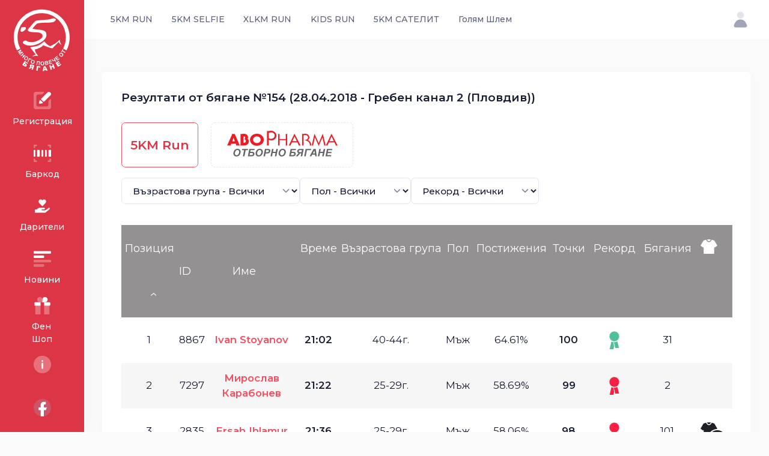

--- FILE ---
content_type: text/html; charset=UTF-8
request_url: https://5kmrun.bg/5kmrun/result/1040
body_size: 14652
content:
<!DOCTYPE html>
<html lang="en">
	<head><base href="">
		<title>5KM RUN - Резултати от бягане №154 (28.04.2018 - Гребен канал 2 (Пловдив))</title>
		<meta name="description" content="5KM RUN - Резултати от бягане №154 (28.04.2018 - Гребен канал 2 (Пловдив))" />
		<meta name="viewport" content="width=device-width, initial-scale=1" />
		<meta charset="utf-8" />
		<meta property="og:locale" content="en_US" />
		<meta property="og:type" content="article" />
		<meta property="og:title" content="5KM RUN - Резултати от бягане №154 (28.04.2018 - Гребен канал 2 (Пловдив))" />
		<meta property="og:url" content="https://5kmrun.bg/5kmrun/result/1040" />
		<meta property="og:site_name" content="5KM RUN - Резултати от бягане №154 (28.04.2018 - Гребен канал 2 (Пловдив))" />
		<link rel="canonical" href="https://5kmrun.bg/5kmrun/result/1040" />
		<link rel="shortcut icon" href="https://5kmrun.bg/assets/media/logos/favicon.ico" />
		<link rel="preconnect" href="https://fonts.googleapis.com">
		<link rel="preconnect" href="https://fonts.gstatic.com" crossorigin>
		<link href="https://fonts.googleapis.com/css2?family=Montserrat:wght@300;400;500;600;700&display=swap" rel="stylesheet">
		<link href="https://5kmrun.bg/assets/plugins/global/plugins.bundle.css" rel="stylesheet" type="text/css" />
		<link href="https://5kmrun.bg/assets/css/style.bundle.css" rel="stylesheet" type="text/css" />
		
		<link href="https://cdnjs.cloudflare.com/ajax/libs/OwlCarousel2/2.3.4/assets/owl.carousel.min.css" rel="stylesheet" type="text/css" />
		
		
		<link rel="apple-touch-icon" sizes="57x57" href="https://5kmrun.bg/web/images/layout/apple-icon-57x57.png">
		<link rel="apple-touch-icon" sizes="60x60" href="https://5kmrun.bg/web/images/layout/apple-icon-60x60.png">
		<link rel="apple-touch-icon" sizes="72x72" href="https://5kmrun.bg/web/images/layout/apple-icon-72x72.png">
		<link rel="apple-touch-icon" sizes="76x76" href="https://5kmrun.bg/web/images/layout/apple-icon-76x76.png">
		<link rel="apple-touch-icon" sizes="114x114" href="https://5kmrun.bg/web/images/layout/apple-icon-114x114.png">
		<link rel="apple-touch-icon" sizes="120x120" href="https://5kmrun.bg/web/images/layout/apple-icon-120x120.png">
		<link rel="apple-touch-icon" sizes="144x144" href="https://5kmrun.bg/web/images/layout/apple-icon-144x144.png">
		<link rel="apple-touch-icon" sizes="152x152" href="https://5kmrun.bg/web/images/layout/apple-icon-152x152.png">
		<link rel="apple-touch-icon" sizes="180x180" href="https://5kmrun.bg/web/images/layout/apple-icon-180x180.png">
		<link rel="icon" type="image/png" sizes="192x192"  href="https://5kmrun.bg/web/images/layout/android-icon-192x192.png">
		<link rel="icon" type="image/png" sizes="32x32" href="https://5kmrun.bg/web/images/layout/favicon-32x32.png">
		<link rel="icon" type="image/png" sizes="96x96" href="https://5kmrun.bg/web/images/layout/favicon-96x96.png">
		<link rel="icon" type="image/png" sizes="16x16" href="https://5kmrun.bg/web/images/layout/favicon-16x16.png">
		<style>
			.article img {max-width: 100%!important;}
			.odd,.even { height:76px!important; font-size:1.2rem;}
			.tablesorter-header {cursor:pointer!important;}
			.even {background-color: #f6f6f6;}
			th {padding-right: 0px!important; line-height: 76px;font-size:18px;cursor:pointer!important;background-color: #939192;color:#FFFFFF;font-weight: 400;}
			.e-tooltip>i,.event-block,.i-record, .i-shirt {     background: url(https://5kmrun.bg/web/images/layout/ui.png) -10000px 0 no-repeat;}
			.i-shirt {
    height: 24px;
    width: 28px;
    margin: -8px 16px 0 0;
    position: relative;
    text-indent: -10000px;
    background-position: -127px -110px;
}

.i-record, .i-shirt {
    vertical-align: middle;
}
.go-back, .i-record, .i-shirt, .loader>div, .table-top var {
    display: inline-block;
}
.i-record.-third {
    background-position: -127px 0;
}
.i-record {
    height: 30px;
    width: 17px;
    text-align: left;
    text-indent: -10000px;
}
.i-record, .i-shirt {
    vertical-align: middle;
}

.go-back, .i-record, .i-shirt, .loader>div, .table-top var {
    display: inline-block;
}
.i-record.-first {
    background-position: -165px 0;
}
.i-record.-second {
    background-position: -146px 0;
}
.i-shirt.-second>span {
    background: #1f2126;
}
.i-shirt>span {
    height: 32px;
    width: 32px;
    position: absolute;
    top: 0;
    right: 0;
    margin: 11px -16px 0 0;
    padding-top: 9px;
    color: #fff;
    text-indent: 0;
    text-align: center;
    font: 400 11px/1 'GothamPro Medium',Arial,sans-serif;
    border: 2px solid #fff;
    -webkit-border-radius: 40px;
    border-radius: 40px;
}
.i-shirt.-second {
    background-position: -127px -58px;
}
#e-tooltip .tt,#tooltip .tt{
    box-shadow:0 0 15px rgba(0,0,0,.11)
}.e-tooltip{
    display:inline-block;
    height:30px;
    width:30px;
    position:relative;
    background:#fff;
    vertical-align:middle;
    -webkit-border-radius:40px;
    border-radius:40px
}
.e-tooltip:after{
    content:'';
    position:absolute;
    top:-10px;
    bottom:-10px;
    left:-10px;
    right:-10px;
    border:10px solid rgba(0,0,0,.1);
    -webkit-border-radius:40px;
    border-radius:40px
}
.e-tooltip>i{
    height:16px;
    width:16px;
    position:absolute;
    top:50%;
    left:50%;
    margin:-8px 0 0 -8px
}
.e-tooltip>i.location{
    background-position:-109px 0
}
.e-tooltip>i.result{
    background-position:-109px -17px
}
#e-tooltip{
    min-width:380px;
    max-width:420px;
    position:absolute;
    top:0;
    left:0;
    padding-top:54px;
    margin-left:-15px;
    font:18px/1.3 Calibri,Candara,Segoe,Segoe UI,Optima,Arial,sans-serif;
    z-index:10000
}
#e-tooltip .tt{
    padding:20px 25px 18px;
    color:#000;
    font-size:18px;
    text-align:left;
    background:#fff
}
#e-tooltip .tt:after{
    content:'';
    height:0;
    width:0;
    position:absolute;
    left:31px;
    top:46px;
    margin-left:-8px;
    border-bottom:10px solid #fff;
    border-left:8px solid transparent;
    border-right:8px solid transparent
}
#e-tooltip.left .ttt:after{
    left:8px;
    margin:0
}
#e-tooltip.right .tt:after{
    right:8px;
    left:auto;
    margin:0
}
#e-tooltip a{
    color:#ff1d46;
    text-decoration:underline
}
.event-table-v2>tbody>tr>td:first-child{
    padding-left:220px;
    position:relative
}
.event-table-v2 tr td{
    padding:35px 20px
}
.event-table-v2 tr td .td{
    width:100%
}
#tooltip{
    min-width:380px;
    max-width:420px;
    position:absolute;
    top:0;
    left:0;
    font:18px/1.3 Calibri,Candara,Segoe,Segoe UI,Optima,Arial,sans-serif;
    z-index:10000
}
#tooltip .tt{
    padding:23px 20px 28px;
    color:#000;
    font-size:17px;
    text-align:left;
    background:#fff
}
#tooltip .tt:after{
    content:'';
    height:0;
    width:0;
    position:absolute;
    top:100%;
    left:50%;
    margin-left:-6px;
    border-top:6px solid #fff;
    border-left:6px solid transparent;
    border-right:6px solid transparent
}
#tooltip.top .tt:after{
    top:0;
    margin-top:-12px;
    border-top-color:transparent;
    border-bottom:6px solid #fff
}
#tooltip.right .tt:after{
    left:auto;
    right:14px
}
#tooltip.-v2{
    min-width:200px;
    max-width:200px
}
#tooltip.-v2 .tt{
    text-align:center
}
#tooltip.-v2 big{
    display:block;
    padding-top:7px;
    font:400 30px/1 'GothamPro Medium',Arial,sans-serif
}
#tooltip.-v2.-first big{
    color:#ff104f
}
#tooltip.-v2.-third .tt{
    color:#fff;
    background:#fd1249
}
#tooltip.-v2.-third .tt:after{
    border-top:6px solid #fd1249
}
#tooltip.top.-v2.-third .tt:after{
    border-top-color:transparent;
    border-bottom-color:#fd1249
}
#tooltip.-v2.-second .tt{
    color:#fff;
    background:#53c09c
}
#tooltip.-v2.-second .tt:after{
    border-top:6px solid #53c09c
}
#tooltip.top.-v2.-second .tt:after{
    border-top-color:transparent;
    border-bottom-color:#53c09c
}
		</style>
	</head>
	<body id="kt_body" class="header-fixed header-tablet-and-mobile-fixed toolbar-enabled toolbar-fixed toolbar-tablet-and-mobile-fixed aside-enabled aside-fixed">
		<div class="d-flex flex-column flex-root">
			<div class="page d-flex flex-row flex-column-fluid">
                <div id="kt_aside" class="aside pb-5 pt-5 pt-lg-0" data-kt-drawer="true" data-kt-drawer-name="aside"
    data-kt-drawer-activate="{default: true, lg: false}" data-kt-drawer-overlay="true"
    data-kt-drawer-width="{default:'80px', '300px': '100px'}" data-kt-drawer-direction="start"
    data-kt-drawer-toggle="#kt_aside_mobile_toggle">
    <div class="aside-logo py-8" id="kt_aside_logo" style="padding-bottom: 1rem!important;">
        <a href="https://5kmrun.bg/" class="d-flex align-items-center">
            <img alt="Logo" src="https://5kmrun.bg/assets/media/logos/5kmrun_LOGO_WHITE.svg" class="logo"
                style="height: 140px;" />
        </a>
    </div>
    <div class="aside-menu flex-column-fluid" id="kt_aside_menu">
        <div class="hover-scroll-overlay-y my-2 my-lg-5 pe-lg-n1" id="kt_aside_menu_wrapper" data-kt-scroll="true"
            data-kt-scroll-height="auto" data-kt-scroll-dependencies="#kt_aside_logo, #kt_aside_footer"
            data-kt-scroll-wrappers="#kt_aside, #kt_aside_menu" data-kt-scroll-offset="5px">
            <div class="menu menu-column menu-title-gray-700 menu-state-title-primary menu-state-icon-primary menu-state-bullet-primary menu-arrow-gray-500 fw-bold"
                id="#kt_aside_menu" data-kt-menu="true">
                <div class="menu-item py-2">
                    <a class="menu-link  menu-center" href="https://5kmrun.bg/register" data-bs-trigger="hover"
                        data-bs-dismiss="click" data-bs-placement="right">
                        <span class="menu-icon me-0">
                            <span class="svg-icon svg-icon-muted svg-icon-2hx">
                                <svg xmlns="http://www.w3.org/2000/svg" width="24" height="24" viewBox="0 0 24 24"
                                    fill="none">
                                    <path opacity="0.3" fill-rule="evenodd" clip-rule="evenodd"
                                        d="M2 4.63158C2 3.1782 3.1782 2 4.63158 2H13.47C14.0155 2 14.278 2.66919 13.8778 3.04006L12.4556 4.35821C11.9009 4.87228 11.1726 5.15789 10.4163 5.15789H7.1579C6.05333 5.15789 5.15789 6.05333 5.15789 7.1579V16.8421C5.15789 17.9467 6.05333 18.8421 7.1579 18.8421H16.8421C17.9467 18.8421 18.8421 17.9467 18.8421 16.8421V13.7518C18.8421 12.927 19.1817 12.1387 19.7809 11.572L20.9878 10.4308C21.3703 10.0691 22 10.3403 22 10.8668V19.3684C22 20.8218 20.8218 22 19.3684 22H4.63158C3.1782 22 2 20.8218 2 19.3684V4.63158Z"
                                        fill="black" />
                                    <path
                                        d="M10.9256 11.1882C10.5351 10.7977 10.5351 10.1645 10.9256 9.77397L18.0669 2.6327C18.8479 1.85165 20.1143 1.85165 20.8953 2.6327L21.3665 3.10391C22.1476 3.88496 22.1476 5.15129 21.3665 5.93234L14.2252 13.0736C13.8347 13.4641 13.2016 13.4641 12.811 13.0736L10.9256 11.1882Z"
                                        fill="black" />
                                    <path
                                        d="M8.82343 12.0064L8.08852 14.3348C7.8655 15.0414 8.46151 15.7366 9.19388 15.6242L11.8974 15.2092C12.4642 15.1222 12.6916 14.4278 12.2861 14.0223L9.98595 11.7221C9.61452 11.3507 8.98154 11.5055 8.82343 12.0064Z"
                                        fill="black" />
                                </svg>
                            </span>
                        </span>
                        <span class="menu-title">Регистрация</span>
                    </a>
                </div>
                <div class="menu-item py-2">
                    <a class="menu-link menu-center"
                        href="https://5kmrun.bg/scan-id"
                        target="_blank" data-bs-trigger="hover" data-bs-dismiss="click" data-bs-placement="right">
                        <span class="menu-icon me-0">
                            <span class="svg-icon svg-icon-muted svg-icon-2hx">
                                <svg xmlns="http://www.w3.org/2000/svg" width="24" height="24" viewBox="0 0 24 24"
                                    fill="none">
                                    <path opacity="0.3"
                                        d="M3 6C2.4 6 2 5.6 2 5V3C2 2.4 2.4 2 3 2H5C5.6 2 6 2.4 6 3C6 3.6 5.6 4 5 4H4V5C4 5.6 3.6 6 3 6ZM22 5V3C22 2.4 21.6 2 21 2H19C18.4 2 18 2.4 18 3C18 3.6 18.4 4 19 4H20V5C20 5.6 20.4 6 21 6C21.6 6 22 5.6 22 5ZM6 21C6 20.4 5.6 20 5 20H4V19C4 18.4 3.6 18 3 18C2.4 18 2 18.4 2 19V21C2 21.6 2.4 22 3 22H5C5.6 22 6 21.6 6 21ZM22 21V19C22 18.4 21.6 18 21 18C20.4 18 20 18.4 20 19V20H19C18.4 20 18 20.4 18 21C18 21.6 18.4 22 19 22H21C21.6 22 22 21.6 22 21Z"
                                        fill="black" />
                                    <path
                                        d="M3 16C2.4 16 2 15.6 2 15V9C2 8.4 2.4 8 3 8C3.6 8 4 8.4 4 9V15C4 15.6 3.6 16 3 16ZM13 15V9C13 8.4 12.6 8 12 8C11.4 8 11 8.4 11 9V15C11 15.6 11.4 16 12 16C12.6 16 13 15.6 13 15ZM17 15V9C17 8.4 16.6 8 16 8C15.4 8 15 8.4 15 9V15C15 15.6 15.4 16 16 16C16.6 16 17 15.6 17 15ZM9 15V9C9 8.4 8.6 8 8 8H7C6.4 8 6 8.4 6 9V15C6 15.6 6.4 16 7 16H8C8.6 16 9 15.6 9 15ZM22 15V9C22 8.4 21.6 8 21 8H20C19.4 8 19 8.4 19 9V15C19 15.6 19.4 16 20 16H21C21.6 16 22 15.6 22 15Z"
                                        fill="black" />
                                </svg>
                            </span>
                        </span>
                        <span class="menu-title">Баркод</span>
                    </a>
                </div>
                <div class="menu-item py-2">
                    <a class="menu-link  menu-center" href="https://5kmrun.bg/dariteli" data-bs-trigger="hover"
                        data-bs-dismiss="click" data-bs-placement="right">
                        <span class="menu-icon me-0">
                            <span class="svg-icon svg-icon-muted svg-icon-2hx">
                                <svg style="max-width:25px;color:#f80d48;" aria-hidden="true" focusable="false"
                                    data-prefix="fas" data-icon="hand-holding-heart"
                                    class="svg-inline--fa fa-hand-holding-heart fa-w-18" role="img"
                                    xmlns="http://www.w3.org/2000/svg" viewBox="0 0 576 512">
                                    <path fill="currentColor"
                                        d="M275.3 250.5c7 7.4 18.4 7.4 25.5 0l108.9-114.2c31.6-33.2 29.8-88.2-5.6-118.8-30.8-26.7-76.7-21.9-104.9 7.7L288 36.9l-11.1-11.6C248.7-4.4 202.8-9.2 172 17.5c-35.3 30.6-37.2 85.6-5.6 118.8l108.9 114.2zm290 77.6c-11.8-10.7-30.2-10-42.6 0L430.3 402c-11.3 9.1-25.4 14-40 14H272c-8.8 0-16-7.2-16-16s7.2-16 16-16h78.3c15.9 0 30.7-10.9 33.3-26.6 3.3-20-12.1-37.4-31.6-37.4H192c-27 0-53.1 9.3-74.1 26.3L71.4 384H16c-8.8 0-16 7.2-16 16v96c0 8.8 7.2 16 16 16h356.8c14.5 0 28.6-4.9 40-14L564 377c15.2-12.1 16.4-35.3 1.3-48.9z">
                                    </path>
                                </svg>
                            </span>
                        </span>
                        <span class="menu-title">Дарители</span>
                    </a>
                </div>
                <div class="menu-item py-2">
                    <a class="menu-link  menu-center" href="http://info.5kmrun.bg/" target="_blank"
                        data-bs-trigger="hover" data-bs-dismiss="click" data-bs-placement="right">
                        <span class="menu-icon me-0">
                            <span class="svg-icon svg-icon-muted svg-icon-2hx">
                                <svg xmlns="http://www.w3.org/2000/svg" width="24" height="24" viewBox="0 0 24 24"
                                    fill="none">
                                    <path
                                        d="M13 11H3C2.4 11 2 10.6 2 10V9C2 8.4 2.4 8 3 8H13C13.6 8 14 8.4 14 9V10C14 10.6 13.6 11 13 11ZM22 5V4C22 3.4 21.6 3 21 3H3C2.4 3 2 3.4 2 4V5C2 5.6 2.4 6 3 6H21C21.6 6 22 5.6 22 5Z"
                                        fill="black" />
                                    <path opacity="0.3"
                                        d="M21 16H3C2.4 16 2 15.6 2 15V14C2 13.4 2.4 13 3 13H21C21.6 13 22 13.4 22 14V15C22 15.6 21.6 16 21 16ZM14 20V19C14 18.4 13.6 18 13 18H3C2.4 18 2 18.4 2 19V20C2 20.6 2.4 21 3 21H13C13.6 21 14 20.6 14 20Z"
                                        fill="black" />
                                </svg>
                            </span>
                        </span>
                        <span class="menu-title">Новини</span>
                    </a>
                </div>
                <div class="menu-item py-2">
                    <a class="menu-link  menu-center" href="https://bryzosport.com/bg-bg/pages/5-km-run" target="_blank"
                        data-bs-trigger="hover" data-bs-dismiss="click" data-bs-placement="right">
                        <span class="menu-icon me-0">
                            <span class="svg-icon svg-icon-muted svg-icon-2hx">
                                <svg xmlns="http://www.w3.org/2000/svg" width="24" height="24" viewBox="0 0 24 24"
                                    fill="none">
                                    <path
                                        d="M21 9V11C21 11.6 20.6 12 20 12H14V8H20C20.6 8 21 8.4 21 9ZM10 8H4C3.4 8 3 8.4 3 9V11C3 11.6 3.4 12 4 12H10V8Z"
                                        fill="black" />
                                    <path d="M15 2C13.3 2 12 3.3 12 5V8H15C16.7 8 18 6.7 18 5C18 3.3 16.7 2 15 2Z"
                                        fill="black" />
                                    <path opacity="0.3"
                                        d="M9 2C10.7 2 12 3.3 12 5V8H9C7.3 8 6 6.7 6 5C6 3.3 7.3 2 9 2ZM4 12V21C4 21.6 4.4 22 5 22H10V12H4ZM20 12V21C20 21.6 19.6 22 19 22H14V12H20Z"
                                        fill="black" />
                                </svg>
                            </span>
                        </span>
                        <span class="menu-title">Фен Шоп</span>
                    </a>
                </div>
                <div data-kt-menu-trigger="click" data-kt-menu-placement="right-start" class="menu-item py-2">
                    <span class="menu-link menu-center" data-bs-trigger="hover" data-bs-dismiss="click"
                        data-bs-placement="right">
                        <span class="menu-icon me-0">
                            <span class="svg-icon svg-icon-muted svg-icon-2hx">
                                <svg xmlns="http://www.w3.org/2000/svg" width="24" height="24" viewBox="0 0 24 24"
                                    fill="#FFFFFF" style="fill: #FFFFFF!important;">
                                    <rect opacity="0.3" x="2" y="2" width="20" height="20" rx="10" fill="black"
                                        style="fill: #FFFFFF!important;" />
                                    <rect x="11" y="17" width="7" height="2" rx="1" transform="rotate(-90 11 17)"
                                        fill="black" style="fill: #FFFFFF!important;" />
                                    <rect x="11" y="9" width="2" height="2" rx="1" transform="rotate(-90 11 9)"
                                        fill="black" style="fill: #FFFFFF!important;" />
                                </svg>
                            </span>
                        </span>
                        <span class="menu-title">Инфо</span>
                    </span>
                    <div class="menu-sub menu-sub-dropdown w-225px px-1 py-4">
                        <div class="menu-item">
                            <div class="menu-content">
                                <span class="menu-section fs-5 fw-bolder ps-1 py-1"
                                    style="color: #181c32!important;">5КМ RUN</span>
                            </div>
                        </div>
                        <div class="menu-item">
                            <a class="menu-link" href="https://5kmrun.bg/download">
                                <span class="menu-bullet">
                                    <span class="bullet bullet-dot"></span>
                                </span>
                                <span class="menu-title">Изтегли App</span>
                            </a>
                        </div>
                        <div class="menu-item">
                            <a class="menu-link" href="https://5kmrun.bg/sponsors">
                                <span class="menu-bullet">
                                    <span class="bullet bullet-dot"></span>
                                </span>
                                <span class="menu-title">Спонсори</span>
                            </a>
                        </div>
                        <div class="menu-item">
                            <a class="menu-link" href="https://5kmrun.bg/partners">
                                <span class="menu-bullet">
                                    <span class="bullet bullet-dot"></span>
                                </span>
                                <span class="menu-title">Партньори</span>
                            </a>
                        </div>
                        <div class="menu-item">
                            <a class="menu-link" href="https://5kmrun.bg/about">
                                <span class="menu-bullet">
                                    <span class="bullet bullet-dot"></span>
                                </span>
                                <span class="menu-title">За Нас</span>
                            </a>
                        </div>
                        <div class="menu-item">
                            <a class="menu-link" href="https://5kmrun.bg/contact">
                                <span class="menu-bullet">
                                    <span class="bullet bullet-dot"></span>
                                </span>
                                <span class="menu-title">Контакти</span>
                            </a>
                        </div>
                        <div class="menu-item">
                            <a class="menu-link" href="https://5kmrun.bg/terms">
                                <span class="menu-bullet">
                                    <span class="bullet bullet-dot"></span>
                                </span>
                                <span class="menu-title">Общи Условия</span>
                            </a>
                        </div>
                    </div>
                </div>
            </div>
        </div>
    </div>
    <div class="aside-footer flex-column-auto" id="kt_aside_footer">
        <div class="d-flex justify-content-center">
            <button type="button" class="btn btm-sm btn-icon btn-active-color-primary" data-kt-menu-trigger="click"
                data-kt-menu-overflow="true" data-kt-menu-placement="top-start" data-bs-toggle="tooltip"
                data-bs-placement="right" data-bs-dismiss="click" title="Social">
                <span class="svg-icon svg-icon-1">
                    <span class="svg-icon svg-icon-2hx">
                        <svg xmlns="http://www.w3.org/2000/svg" width="24" height="24" viewBox="0 0 24 24"
                            fill="#FFFFFF">
                            <path opacity="0.3"
                                d="M12 22C17.5228 22 22 17.5228 22 12C22 6.47715 17.5228 2 12 2C6.47715 2 2 6.47715 2 12C2 17.5228 6.47715 22 12 22Z"
                                fill="#FFFFFF" />
                            <path
                                d="M13.643 9.36206C13.6427 9.05034 13.7663 8.75122 13.9864 8.53052C14.2065 8.30982 14.5053 8.18559 14.817 8.18506H15.992V5.23999H13.643C13.1796 5.24052 12.7209 5.33229 12.293 5.51013C11.8651 5.68798 11.4764 5.94841 11.1491 6.27649C10.8219 6.60457 10.5625 6.99389 10.3857 7.42224C10.209 7.85059 10.1183 8.30956 10.119 8.77295V11.718H7.769V14.663H10.119V21.817C11.2812 22.0479 12.4762 22.0604 13.643 21.854V14.663H15.992L17.167 11.718H13.643V9.36206Z"
                                fill="#FFFFFF" style="fill: #FFFFFF;" />
                        </svg>
                    </span>
                </span>
            </button>
            <div class="menu menu-sub menu-sub-dropdown menu-column menu-rounded menu-gray-800 menu-state-bg-light-primary fw-bold w-200px"
                data-kt-menu="true">
                <div class="menu-item px-3">
                    <div class="menu-content fs-6 text-dark fw-bolder px-3 py-4">Социални</div>
                </div>
                <div class="separator mb-3 opacity-75"></div>
                <div class="menu-item px-3">
                    <a href="https://www.facebook.com/5kmrun/" target="_blank" class="menu-link px-3">FB Страница</a>
                </div>
                <div class="menu-item px-3">
                    <a href="https://www.facebook.com/groups/5kmrun" target="_blank" class="menu-link px-3">FB Група</a>
                </div>
            </div>
        </div>
    </div>
</div>				<div class="wrapper d-flex flex-column flex-row-fluid" id="kt_wrapper">
                    <div id="kt_header" class="header align-items-stretch">
	<div class="container-fluid d-flex align-items-stretch justify-content-between">
		<div class="d-flex align-items-center d-lg-none ms-n1 me-2" title="Show aside menu">
			<div class="btn btn-icon btn-active-color-primary w-30px h-30px w-md-40px h-md-40px" id="kt_aside_mobile_toggle">
				<span class="svg-icon svg-icon-2x mt-1">
					<svg xmlns="http://www.w3.org/2000/svg" width="24" height="24" viewBox="0 0 24 24" fill="none">
						<path d="M21 7H3C2.4 7 2 6.6 2 6V4C2 3.4 2.4 3 3 3H21C21.6 3 22 3.4 22 4V6C22 6.6 21.6 7 21 7Z" fill="black" />
						<path opacity="0.3" d="M21 14H3C2.4 14 2 13.6 2 13V11C2 10.4 2.4 10 3 10H21C21.6 10 22 10.4 22 11V13C22 13.6 21.6 14 21 14ZM22 20V18C22 17.4 21.6 17 21 17H3C2.4 17 2 17.4 2 18V20C2 20.6 2.4 21 3 21H21C21.6 21 22 20.6 22 20Z" fill="black" />
					</svg>
				</span>
			</div>
		</div>
		<div class="d-flex align-items-center flex-grow-1 flex-lg-grow-0">
			<a href="https://5kmrun.bg/" class="d-lg-none">
				<img alt="5KM RUN Logo" src="https://5kmrun.bg/assets/media/logos/5kmrun_LOGO_BLACK.svg" class="h-45px" />
			</a>
		</div>
		<div class="d-flex align-items-stretch justify-content-between flex-lg-grow-1">
			<div class="d-flex align-items-stretch" id="kt_header_nav">
				<div class="header-menu align-items-stretch" data-kt-drawer="true" data-kt-drawer-name="header-menu" data-kt-drawer-activate="{default: true, lg: false}" data-kt-drawer-overlay="true" data-kt-drawer-width="{default:'200px', '300px': '250px'}" data-kt-drawer-direction="end" data-kt-drawer-toggle="#kt_header_menu_mobile_toggle" data-kt-swapper="true" data-kt-swapper-mode="prepend" data-kt-swapper-parent="{default: '#kt_body', lg: '#kt_header_nav'}">
					<div class="menu menu-lg-rounded menu-column menu-lg-row menu-state-bg menu-title-gray-700 menu-state-title-primary menu-state-icon-primary menu-state-bullet-primary menu-arrow-gray-400 fw-bold my-5 my-lg-0 align-items-stretch" id="#kt_header_menu" data-kt-menu="true">
						<div data-kt-menu-trigger="click" data-kt-menu-placement="bottom-start" class="menu-item menu-lg-down-accordion me-lg-1">
							<a class="menu-link  py-3" href="">
								<span class="menu-title">5KM RUN</span>
								<span class="menu-arrow d-lg-none"></span>
							</a>
							<div class="menu-sub menu-sub-lg-down-accordion menu-sub-lg-dropdown menu-rounded-0 py-lg-4 w-lg-225px">
								<div class="menu-item">
									<a class="menu-link py-3" href="https://5kmrun.bg/5kmrun">
										<span class="menu-icon">
											<i class="bi bi-archive fs-3"></i>
										</span>
										<span class="menu-title">За 5KM RUN</span>
									</a>
								</div>
								<div class="menu-item">
									<a class="menu-link py-3" href="https://5kmrun.bg/5kmrun/events">
										<span class="menu-icon">
											<i class="bi bi-clipboard-data fs-2"></i>
										</span>
										<span class="menu-title">Събития</span>
									</a>
								</div>
								<div class="menu-item">
									<a class="menu-link py-3" href="https://5kmrun.bg/5kmrun/results">
										<span class="menu-icon">
											<i class="bi bi-tablet fs-2"></i>
										</span>
										<span class="menu-title">Резултати</span>
									</a>
								</div>
								<div class="menu-item">
									<a class="menu-link py-3" href="https://5kmrun.bg/5kmrun/top100">
										<span class="menu-icon">
											<i class="bi bi-app-indicator fs-3"></i>
										</span>
										<span class="menu-title">ТОП 100</span>
									</a>
								</div>
								<div class="menu-item">
									<a class="menu-link py-3" href="https://5kmrun.bg/5kmrun/qa">
										<span class="menu-icon">
											<i class="bi bi-app-indicator fs-3"></i>
										</span>
										<span class="menu-title">Въпроси</span>
									</a>
								</div>
								<div class="menu-item">
									<a class="menu-link py-3" href="https://5kmrun.bg/routes/5km">
										<span class="menu-icon">
											<i class="bi bi-app-indicator fs-3"></i>
										</span>
										<span class="menu-title">Трасета</span>
									</a>
								</div>
							</div>
						</div>
						<div data-kt-menu-trigger="click" data-kt-menu-placement="bottom-start" class="menu-item menu-lg-down-accordion me-lg-1">
							<span class="menu-link py-3">
								<span class="menu-title">5KM SELFIE</span>
								<span class="menu-arrow d-lg-none"></span>
							</span>
							<div class="menu-sub menu-sub-lg-down-accordion menu-sub-lg-dropdown menu-rounded-0 py-lg-4 w-lg-225px">
								<div class="menu-item">
									<a class="menu-link active py-3" href="https://5kmrun.bg/selfie">
										<span class="menu-icon">
											<i class="bi bi-archive fs-3"></i>
										</span>
										<span class="menu-title">За 5KM Selfie</span>
									</a>
								</div>
								<div class="menu-item">
									<a class="menu-link py-3" href="https://5kmrun.bg/selfie/events">
										<span class="menu-icon">
											<i class="bi bi-clipboard-data fs-2"></i>
										</span>
										<span class="menu-title">Събития</span>
									</a>
								</div>
								<div class="menu-item">
									<a class="menu-link py-3" href="https://5kmrun.bg/selfie/top100">
										<span class="menu-icon">
											<i class="bi bi-app-indicator fs-3"></i>
										</span>
										<span class="menu-title">ТОП 100</span>
									</a>
								</div>
								<div class="menu-item">
									<a class="menu-link py-3" href="https://5kmrun.bg/selfie/qa">
										<span class="menu-icon">
											<i class="bi bi-app-indicator fs-3"></i>
										</span>
										<span class="menu-title">Въпроси</span>
									</a>
								</div>
							</div>
						</div>
						<div data-kt-menu-trigger="click" data-kt-menu-placement="bottom-start" class="menu-item menu-lg-down-accordion me-lg-1">
							<span class="menu-link py-3">
								<span class="menu-title">XLKM RUN</span>
								<span class="menu-arrow d-lg-none"></span>
							</span>
							<div class="menu-sub menu-sub-lg-down-accordion menu-sub-lg-dropdown menu-rounded-0 py-lg-4 w-lg-225px">
								<div class="menu-item">
									<a class="menu-link active py-3" href="https://5kmrun.bg/xlrun">
										<span class="menu-icon">
											<i class="bi bi-archive fs-3"></i>
										</span>
										<span class="menu-title">За XLKM RUN</span>
									</a>
								</div>
								<div class="menu-item">
									<a class="menu-link py-3" href="https://5kmrun.bg/xlrun/events">
										<span class="menu-icon">
											<i class="bi bi-clipboard-data fs-2"></i>
										</span>
										<span class="menu-title">Събития</span>
									</a>
								</div>
								<div class="menu-item">
									<a class="menu-link py-3" href="https://5kmrun.bg/xlrun/results">
										<span class="menu-icon">
											<i class="bi bi-clipboard-data fs-2"></i>
										</span>
										<span class="menu-title">Резултати</span>
									</a>
								</div>
								<div class="menu-item">
									<a class="menu-link py-3" href="https://5kmrun.bg/xlrun/top100">
										<span class="menu-icon">
											<i class="bi bi-app-indicator fs-3"></i>
										</span>
										<span class="menu-title">ТОП 100</span>
									</a>
								</div>
								<div class="menu-item">
									<a class="menu-link py-3" href="https://5kmrun.bg/xlrun/qa">
										<span class="menu-icon">
											<i class="bi bi-app-indicator fs-3"></i>
										</span>
										<span class="menu-title">Въпроси</span>
									</a>
								</div>
								<div class="menu-item">
									<a class="menu-link py-3" href="https://5kmrun.bg/routes/xl">
										<span class="menu-icon">
											<i class="bi bi-app-indicator fs-3"></i>
										</span>
										<span class="menu-title">Трасета</span>
									</a>
								</div>
							</div>
						</div>
						<div data-kt-menu-trigger="click" data-kt-menu-placement="bottom-start" class="menu-item menu-lg-down-accordion me-lg-1">
							<span class="menu-link py-3">
								<span class="menu-title">KIDS RUN</span>
								<span class="menu-arrow d-lg-none"></span>
							</span>
							<div class="menu-sub menu-sub-lg-down-accordion menu-sub-lg-dropdown menu-rounded-0 py-lg-4 w-lg-225px">
								<div class="menu-item">
									<a class="menu-link active py-3" href="https://5kmrun.bg/kidsrun">
										<span class="menu-icon">
											<i class="bi bi-archive fs-3"></i>
										</span>
										<span class="menu-title">За KIDS RUN</span>
									</a>
								</div>
								<div class="menu-item">
									<a class="menu-link py-3" href="https://5kmrun.bg/kidsrun/events">
										<span class="menu-icon">
											<i class="bi bi-clipboard-data fs-2"></i>
										</span>
										<span class="menu-title">Събития</span>
									</a>
								</div>
								<div class="menu-item">
									<a class="menu-link py-3" href="https://5kmrun.bg/kidsrun/results">
										<span class="menu-icon">
											<i class="bi bi-clipboard-data fs-2"></i>
										</span>
										<span class="menu-title">Резултати</span>
									</a>
								</div>
								<div class="menu-item">
									<a class="menu-link py-3" href="https://5kmrun.bg/kidsrun/top100">
										<span class="menu-icon">
											<i class="bi bi-app-indicator fs-3"></i>
										</span>
										<span class="menu-title">ТОП 100</span>
									</a>
								</div>
								<div class="menu-item">
									<a class="menu-link py-3" href="https://5kmrun.bg/kidsrun/qa">
										<span class="menu-icon">
											<i class="bi bi-app-indicator fs-3"></i>
										</span>
										<span class="menu-title">Въпроси</span>
									</a>
								</div>
								<div class="menu-item">
									<a class="menu-link py-3" href="https://5kmrun.bg/routes/kids">
										<span class="menu-icon">
											<i class="bi bi-app-indicator fs-3"></i>
										</span>
										<span class="menu-title">Трасета</span>
									</a>
								</div>
							</div>
						</div>
						<div data-kt-menu-trigger="click" data-kt-menu-placement="bottom-start" class="menu-item menu-lg-down-accordion me-lg-1">
							<span class="menu-link py-3">
								<span class="menu-title">5KM САТЕЛИТ</span>
								<span class="menu-arrow d-lg-none"></span>
							</span>
							<div class="menu-sub menu-sub-lg-down-accordion menu-sub-lg-dropdown menu-rounded-0 py-lg-4 w-lg-225px">
								<div class="menu-item">
									<a class="menu-link active py-3" href="https://5kmrun.bg/satelite">
										<span class="menu-icon">
											<i class="bi bi-archive fs-3"></i>
										</span>
										<span class="menu-title">За 5KM САТЕЛИТИ</span>
									</a>
								</div>
								<div class="menu-item">
									<a class="menu-link py-3" href="https://5kmrun.bg/selfie/results">
										<span class="menu-icon">
											<i class="bi bi-clipboard-data fs-2"></i>
										</span>
										<span class="menu-title">Резултати</span>
									</a>
								</div>
								<div class="menu-item">
									<a class="menu-link py-3" href="https://5kmrun.bg/selfie/qa">
										<span class="menu-icon">
											<i class="bi bi-app-indicator fs-3"></i>
										</span>
										<span class="menu-title">Въпроси</span>
									</a>
								</div>
							</div>
						</div>
						<div class="menu-item me-lg-1">
								<a class="menu-link py-3" href="https://5kmrun.bg/read/240">
									<span class="menu-title">Голям Шлем</span>
									<span class="menu-arrow d-lg-none"></span>
								</a>
							</div>
											</div>
				</div>
			</div>
			<div class="d-flex align-items-stretch flex-shrink-0">
				<div class="d-flex align-items-stretch flex-shrink-0">
					<div class="d-flex align-items-center ms-1 ms-lg-3" id="kt_header_user_menu_toggle">
													<div class="cursor-pointer symbol symbol-30px symbol-md-40px" data-kt-menu-trigger="click" data-kt-menu-attach="parent" data-kt-menu-placement="bottom-end">
								<span class="svg-icon svg-icon-muted svg-icon-2hx">
									<svg xmlns="http://www.w3.org/2000/svg" width="24" height="24" viewBox="0 0 24 24" fill="none">
										<path d="M6.28548 15.0861C7.34369 13.1814 9.35142 12 11.5304 12H12.4696C14.6486 12 16.6563 13.1814 17.7145 15.0861L19.3493 18.0287C20.0899 19.3618 19.1259 21 17.601 21H6.39903C4.87406 21 3.91012 19.3618 4.65071 18.0287L6.28548 15.0861Z" fill="black"/>
										<rect opacity="0.3" x="8" y="3" width="8" height="8" rx="4" fill="black"/>
									</svg>
								</span>
							</div>
							<div class="menu menu-sub menu-sub-dropdown menu-column menu-rounded menu-gray-800 menu-state-bg menu-state-primary fw-bold py-4 fs-6 w-275px" data-kt-menu="true">
								<div class="menu-item px-3">
									<div class="menu-content d-flex align-items-center px-3">
										<div class="symbol symbol-50px me-5">
											<span class="svg-icon svg-icon-muted svg-icon-2hx">
												<svg xmlns="http://www.w3.org/2000/svg" width="24" height="24" viewBox="0 0 24 24" fill="none">
													<path d="M6.28548 15.0861C7.34369 13.1814 9.35142 12 11.5304 12H12.4696C14.6486 12 16.6563 13.1814 17.7145 15.0861L19.3493 18.0287C20.0899 19.3618 19.1259 21 17.601 21H6.39903C4.87406 21 3.91012 19.3618 4.65071 18.0287L6.28548 15.0861Z" fill="black"/>
													<rect opacity="0.3" x="8" y="3" width="8" height="8" rx="4" fill="black"/>
												</svg>
											</span>
										</div>
										<div class="d-flex flex-column">
											<div class="fw-bolder d-flex align-items-center fs-5">
												Добре Дошли
											</div>
										</div>
									</div>
								</div>
								<div class="separator my-2"></div>
								<div class="menu-item px-5">
									<a href="https://5kmrun.bg/login" class="menu-link px-5">Вход</a>
								</div>
								<div class="menu-item px-5">
									<a href="https://5kmrun.bg/register" class="menu-link px-5">
										<span class="menu-text">Регистрация</span>
									</a>
								</div>
							</div>
											</div>
					<div class="d-flex align-items-center d-lg-none ms-2" title="Show header menu">
						<div class="btn btn-icon btn-active-color-primary w-30px h-30px w-md-40px h-md-40px" id="kt_header_menu_mobile_toggle">
							<span class="svg-icon svg-icon-1">
								<svg xmlns="http://www.w3.org/2000/svg" width="24" height="24" viewBox="0 0 24 24" fill="none">
									<path d="M13 11H3C2.4 11 2 10.6 2 10V9C2 8.4 2.4 8 3 8H13C13.6 8 14 8.4 14 9V10C14 10.6 13.6 11 13 11ZM22 5V4C22 3.4 21.6 3 21 3H3C2.4 3 2 3.4 2 4V5C2 5.6 2.4 6 3 6H21C21.6 6 22 5.6 22 5Z" fill="black" />
									<path opacity="0.3" d="M21 16H3C2.4 16 2 15.6 2 15V14C2 13.4 2.4 13 3 13H21C21.6 13 22 13.4 22 14V15C22 15.6 21.6 16 21 16ZM14 20V19C14 18.4 13.6 18 13 18H3C2.4 18 2 18.4 2 19V20C2 20.6 2.4 21 3 21H13C13.6 21 14 20.6 14 20Z" fill="black" />
								</svg>
							</span>
						</div>
					</div>
				</div>
			</div>
		</div>
	</div>
</div>					
					<div class="content d-flex flex-column flex-column-fluid" id="kt_content" style="padding-top: 0px;">
						<div id="kt_content_container" class="container-fluid">
							
							<div class="card card-flush h-xl-100" data-select2-id="select2-data-132-6oij">
								
								<div class="card-header pt-7" data-select2-id="select2-data-131-6m6y">
								
									<div class="card-title" style="width: 100%; margin-bottom:30px">
										<h3>Резултати от бягане №154 (28.04.2018 - Гребен канал 2 (Пловдив))</h3>
									</div>
								
									<div class="d-flex flex-stack flex-wrap">
									
										<div class="border border-danger border-solid rounded min-w-125px py-6 px-4 me-6 mb-3" style="min-height: 75px;">
											<div class="d-flex align-items-center">
												<div class="fs-2 fw-bolder "><a href="https://5kmrun.bg/5kmrun/result/1040" class="active">5KM Run</a></div>
											</div>
										</div>

										<div class="border border-gray-300 border-dashed rounded min-w-125px py-3 px-4 me-6 mb-3" style="min-height: 75px;">
											<div class="d-flex align-items-center">
												<div class="fs-2 fw-bolder "><a href="https://5kmrun.bg/5kmrun/result-team/1040"><img src="/images/abopharma.png" alt="" /></a></div>
											</div>
										</div>

									</div>

									<div class="card-toolbar" data-select2-id="select2-data-130-4x9g">
										<div class="d-flex flex-stack flex-wrap gap-4" data-select2-id="select2-data-129-d3p3">
											<div class="d-flex align-items-center fw-bolder" data-select2-id="select2-data-128-968r">
												<select id="ageGroup" class="filters form-select">
													<option value="0" selected>Възрастова група - Всички</option>
													<option value="1">8-14г.</option>
													<option value="2">15-19г.</option>
													<option value="3">20-24г.</option>
													<option value="4">25-29г.</option>
													<option value="5">30-34г.</option>
													<option value="6">35-39г.</option>
													<option value="7">40-44г.</option>
													<option value="8">45-49г.</option>
													<option value="9">50-54г.</option>
													<option value="10">55-59г.</option>
													<option value="11">60-64г.</option>
													<option value="12">65-69г.</option>
													<option value="13">70-74г.</option>
													<option value="14">75-79г.</option>
													<option value="15">80-84г.</option>
													<option value="16">85-89г.</option>
													<option value="17">90-94г.</option>
													<option value="18">95-99г.</option>
													<option value="19">100+ г.</option>
												</select>	
											</div>
											<div class="d-flex align-items-center fw-bolder" data-select2-id="select2-data-128-968r">
												<select id="Gender" class="filters form-select">
													<option value="0" selected>Пол - Всички</option>
													<option value="1">Мъже</option>
													<option value="2">Жени</option>
												</select>
											</div>
											<div class="d-flex align-items-center fw-bolder" data-select2-id="select2-data-128-968r">
												<select id="Record" class="filters form-select">
													<option value="0" selected>Рекорд - Всички</option>
													<option value="1">1во Бягане</option>
													<option value="2">Нов Рекорд</option>
												</select>
											</div>
										</div>
									</div>
								</div>
								<div class="card-body">

									<table id="dataTable" class="not-wrappable text-center">
										<thead>
											<tr>
												<th>Позиция</th>
												<th>ID</th>
												<th>Име</th>
												<th>Време</th>
												<th>Възрастова група</th>
												<th>Пол</th>
												<th>Постижения</th>
												<th>Точки</th>
												<th>Рекорд</th>
												<th>Бягания</th>
												<th><div class="i-shirt"></div></th>
											</tr>
										</thead>
										<tbody>
																						<tr>
												<td data-title="position">
													<div class="td">1</div>
												</td>
												<td data-title="number">
													<div class="td">8867</div>
												</td>
												<td data-title="name">
													<div class="td" style="display: block;">
																																											<a href="https://5kmrun.bg/5kmrun/user/8867" class="text-danger"><strong>Ivan Stoyanov</strong></a>	
																											</div>
												</td>
												<td data-title="time">
													<div class="td"><strong>21:02</strong></div>
												</td>
												<td data-title="years">
													<div class="td">40-44г.</div>
												</td>
												<td data-title="gender">
													<div class="td">Мъж</div>
												</td>
												<td data-title="achievements">
													<div class="td">64.61%</div>
												</td>
												<td data-title="points">
													<div class="td"><strong>100</strong></div>
												</td>
												<td data-title="runsss1">
													<div class="td"><div class="i-record -second" rel="tooltip" data-type="-second -v2" title="<p>Нов личен рекорд</p><p>Рекорд за годината:<big>22:29</big></p><p>Рекорд EVER:<big>20:17</big></p>">22:29</div></div>
												</td>
												<td data-title="number2">
													<div class="td">31</div>
												</td>
												<td data-title="number3">
													<div class="td"><div class="td"></div></div>
												</td>
											</tr>
																						<tr>
												<td data-title="position">
													<div class="td">2</div>
												</td>
												<td data-title="number">
													<div class="td">7297</div>
												</td>
												<td data-title="name">
													<div class="td" style="display: block;">
																																											<a href="https://5kmrun.bg/5kmrun/user/7297" class="text-danger"><strong>Мирослав Карабонев</strong></a>	
																											</div>
												</td>
												<td data-title="time">
													<div class="td"><strong>21:22</strong></div>
												</td>
												<td data-title="years">
													<div class="td">25-29г.</div>
												</td>
												<td data-title="gender">
													<div class="td">Мъж</div>
												</td>
												<td data-title="achievements">
													<div class="td">58.69%</div>
												</td>
												<td data-title="points">
													<div class="td"><strong>99</strong></div>
												</td>
												<td data-title="runsss1">
													<div class="td"><div class="i-record -third" rel="tooltip" data-type="-third -v2" title="<p>Личният рекорд остава</p><p>Рекорд за годината:<big>21:01</big></p><p>Рекорд EVER:<big>21:01</big></p>">21:01</div></div>
												</td>
												<td data-title="number2">
													<div class="td">2</div>
												</td>
												<td data-title="number3">
													<div class="td"><div class="td"></div></div>
												</td>
											</tr>
																						<tr>
												<td data-title="position">
													<div class="td">3</div>
												</td>
												<td data-title="number">
													<div class="td">2835</div>
												</td>
												<td data-title="name">
													<div class="td" style="display: block;">
																																											<a href="https://5kmrun.bg/5kmrun/user/2835" class="text-danger"><strong>Ersah Ihlamur</strong></a>	
																											</div>
												</td>
												<td data-title="time">
													<div class="td"><strong>21:36</strong></div>
												</td>
												<td data-title="years">
													<div class="td">25-29г.</div>
												</td>
												<td data-title="gender">
													<div class="td">Мъж</div>
												</td>
												<td data-title="achievements">
													<div class="td">58.06%</div>
												</td>
												<td data-title="points">
													<div class="td"><strong>98</strong></div>
												</td>
												<td data-title="runsss1">
													<div class="td"><div class="i-record -third" rel="tooltip" data-type="-third -v2" title="<p>Личният рекорд остава</p><p>Рекорд за годината:<big>20:35</big></p><p>Рекорд EVER:<big>19:47</big></p>">20:35</div></div>
												</td>
												<td data-title="number2">
													<div class="td">101</div>
												</td>
												<td data-title="number3">
													<div class="td"><div class="td"><a href="https://5kmrun.bg/read/47"><span class="i-shirt -second"><span>100</span></span></a></div></div>
												</td>
											</tr>
																						<tr>
												<td data-title="position">
													<div class="td">4</div>
												</td>
												<td data-title="number">
													<div class="td">13810</div>
												</td>
												<td data-title="name">
													<div class="td" style="display: block;">
																																											<a href="https://5kmrun.bg/5kmrun/user/13810" class="text-danger"><strong>Васил Димитров</strong></a>	
																											</div>
												</td>
												<td data-title="time">
													<div class="td"><strong>22:34</strong></div>
												</td>
												<td data-title="years">
													<div class="td">15-19г.</div>
												</td>
												<td data-title="gender">
													<div class="td">Мъж</div>
												</td>
												<td data-title="achievements">
													<div class="td">58.98%</div>
												</td>
												<td data-title="points">
													<div class="td"><strong>97</strong></div>
												</td>
												<td data-title="runsss1">
													<div class="td"><div class="i-record -third" rel="tooltip" data-type="-third -v2" title="<p>Личният рекорд остава</p><p>Рекорд за годината:<big>19:50</big></p><p>Рекорд EVER:<big>17:46</big></p>">19:50</div></div>
												</td>
												<td data-title="number2">
													<div class="td">25</div>
												</td>
												<td data-title="number3">
													<div class="td"><div class="td"></div></div>
												</td>
											</tr>
																						<tr>
												<td data-title="position">
													<div class="td">5</div>
												</td>
												<td data-title="number">
													<div class="td">7567</div>
												</td>
												<td data-title="name">
													<div class="td" style="display: block;">
																																													<a href="https://5kmrun.bg/dariteli" title="Дарител"><svg style="max-width:25px;color:#f80d48;" aria-hidden="true" focusable="false" data-prefix="fas" data-icon="hand-holding-heart" class="svg-inline--fa fa-hand-holding-heart fa-w-18" role="img" xmlns="http://www.w3.org/2000/svg" viewBox="0 0 576 512"><path fill="currentColor" d="M275.3 250.5c7 7.4 18.4 7.4 25.5 0l108.9-114.2c31.6-33.2 29.8-88.2-5.6-118.8-30.8-26.7-76.7-21.9-104.9 7.7L288 36.9l-11.1-11.6C248.7-4.4 202.8-9.2 172 17.5c-35.3 30.6-37.2 85.6-5.6 118.8l108.9 114.2zm290 77.6c-11.8-10.7-30.2-10-42.6 0L430.3 402c-11.3 9.1-25.4 14-40 14H272c-8.8 0-16-7.2-16-16s7.2-16 16-16h78.3c15.9 0 30.7-10.9 33.3-26.6 3.3-20-12.1-37.4-31.6-37.4H192c-27 0-53.1 9.3-74.1 26.3L71.4 384H16c-8.8 0-16 7.2-16 16v96c0 8.8 7.2 16 16 16h356.8c14.5 0 28.6-4.9 40-14L564 377c15.2-12.1 16.4-35.3 1.3-48.9z"></path></svg></a>
																													<a href="https://5kmrun.bg/5kmrun/user/7567" class="text-danger"><strong>Васил Николов</strong></a>	
																											</div>
												</td>
												<td data-title="time">
													<div class="td"><strong>23:35</strong></div>
												</td>
												<td data-title="years">
													<div class="td">65-69г.</div>
												</td>
												<td data-title="gender">
													<div class="td">Мъж</div>
												</td>
												<td data-title="achievements">
													<div class="td">71.62%</div>
												</td>
												<td data-title="points">
													<div class="td"><strong>96</strong></div>
												</td>
												<td data-title="runsss1">
													<div class="td"><div class="i-record -second" rel="tooltip" data-type="-second -v2" title="<p>Нов личен рекорд</p><p>Рекорд за годината:<big>24:06</big></p><p>Рекорд EVER:<big>21:35</big></p>">24:06</div></div>
												</td>
												<td data-title="number2">
													<div class="td">115</div>
												</td>
												<td data-title="number3">
													<div class="td"><div class="td"><a href="https://5kmrun.bg/read/47"><span class="i-shirt -second"><span>100</span></span></a></div></div>
												</td>
											</tr>
																						<tr>
												<td data-title="position">
													<div class="td">6</div>
												</td>
												<td data-title="number">
													<div class="td">735</div>
												</td>
												<td data-title="name">
													<div class="td" style="display: block;">
																																											<a href="https://5kmrun.bg/5kmrun/user/735" class="text-danger"><strong>Dimitar Dimitrov</strong></a>	
																											</div>
												</td>
												<td data-title="time">
													<div class="td"><strong>24:11</strong></div>
												</td>
												<td data-title="years">
													<div class="td">30-34г.</div>
												</td>
												<td data-title="gender">
													<div class="td">Мъж</div>
												</td>
												<td data-title="achievements">
													<div class="td">53.09%</div>
												</td>
												<td data-title="points">
													<div class="td"><strong>95</strong></div>
												</td>
												<td data-title="runsss1">
													<div class="td"><div class="i-record -second" rel="tooltip" data-type="-second -v2" title="<p>Нов личен рекорд</p><p>Рекорд за годината:<big>37:38</big></p><p>Рекорд EVER:<big>20:59</big></p>">37:38</div></div>
												</td>
												<td data-title="number2">
													<div class="td">52</div>
												</td>
												<td data-title="number3">
													<div class="td"><div class="td"><a href="https://5kmrun.bg/read/47"><span class="i-shirt -second"><span>50</span></span></a></div></div>
												</td>
											</tr>
																						<tr>
												<td data-title="position">
													<div class="td">7</div>
												</td>
												<td data-title="number">
													<div class="td">6531</div>
												</td>
												<td data-title="name">
													<div class="td" style="display: block;">
																																											<a href="https://5kmrun.bg/5kmrun/user/6531" class="text-danger"><strong>Тодор Янев</strong></a>	
																											</div>
												</td>
												<td data-title="time">
													<div class="td"><strong>24:29</strong></div>
												</td>
												<td data-title="years">
													<div class="td">35-39г.</div>
												</td>
												<td data-title="gender">
													<div class="td">Мъж</div>
												</td>
												<td data-title="achievements">
													<div class="td">53.96%</div>
												</td>
												<td data-title="points">
													<div class="td"><strong>94</strong></div>
												</td>
												<td data-title="runsss1">
													<div class="td"><div class="i-record -second" rel="tooltip" data-type="-second -v2" title="<p>Нов личен рекорд</p><p>Рекорд за годината:<big>25:12</big></p><p>Рекорд EVER:<big>21:41</big></p>">25:12</div></div>
												</td>
												<td data-title="number2">
													<div class="td">35</div>
												</td>
												<td data-title="number3">
													<div class="td"><div class="td"></div></div>
												</td>
											</tr>
																						<tr>
												<td data-title="position">
													<div class="td">8</div>
												</td>
												<td data-title="number">
													<div class="td">2772</div>
												</td>
												<td data-title="name">
													<div class="td" style="display: block;">
																																											<a href="https://5kmrun.bg/5kmrun/user/2772" class="text-danger"><strong>Митко Клявков</strong></a>	
																											</div>
												</td>
												<td data-title="time">
													<div class="td"><strong>25:30</strong></div>
												</td>
												<td data-title="years">
													<div class="td">50-54г.</div>
												</td>
												<td data-title="gender">
													<div class="td">Мъж</div>
												</td>
												<td data-title="achievements">
													<div class="td">57.84%</div>
												</td>
												<td data-title="points">
													<div class="td"><strong>93</strong></div>
												</td>
												<td data-title="runsss1">
													<div class="td"><div class="i-record -second" rel="tooltip" data-type="-second -v2" title="<p>Нов личен рекорд</p><p>Рекорд за годината:<big>29:54</big></p><p>Рекорд EVER:<big>19:15</big></p>">29:54</div></div>
												</td>
												<td data-title="number2">
													<div class="td">206</div>
												</td>
												<td data-title="number3">
													<div class="td"><div class="td"><a href="https://5kmrun.bg/read/47"><span class="i-shirt -second"><span>200</span></span></a></div></div>
												</td>
											</tr>
																						<tr>
												<td data-title="position">
													<div class="td">9</div>
												</td>
												<td data-title="number">
													<div class="td">2813</div>
												</td>
												<td data-title="name">
													<div class="td" style="display: block;">
																																													<a href="https://5kmrun.bg/dariteli" title="Дарител"><svg style="max-width:25px;color:#f80d48;" aria-hidden="true" focusable="false" data-prefix="fas" data-icon="hand-holding-heart" class="svg-inline--fa fa-hand-holding-heart fa-w-18" role="img" xmlns="http://www.w3.org/2000/svg" viewBox="0 0 576 512"><path fill="currentColor" d="M275.3 250.5c7 7.4 18.4 7.4 25.5 0l108.9-114.2c31.6-33.2 29.8-88.2-5.6-118.8-30.8-26.7-76.7-21.9-104.9 7.7L288 36.9l-11.1-11.6C248.7-4.4 202.8-9.2 172 17.5c-35.3 30.6-37.2 85.6-5.6 118.8l108.9 114.2zm290 77.6c-11.8-10.7-30.2-10-42.6 0L430.3 402c-11.3 9.1-25.4 14-40 14H272c-8.8 0-16-7.2-16-16s7.2-16 16-16h78.3c15.9 0 30.7-10.9 33.3-26.6 3.3-20-12.1-37.4-31.6-37.4H192c-27 0-53.1 9.3-74.1 26.3L71.4 384H16c-8.8 0-16 7.2-16 16v96c0 8.8 7.2 16 16 16h356.8c14.5 0 28.6-4.9 40-14L564 377c15.2-12.1 16.4-35.3 1.3-48.9z"></path></svg></a>
																													<a href="https://5kmrun.bg/5kmrun/user/2813" class="text-danger"><strong>The Evil Weevil</strong></a>	
																											</div>
												</td>
												<td data-title="time">
													<div class="td"><strong>25:47</strong></div>
												</td>
												<td data-title="years">
													<div class="td">40-44г.</div>
												</td>
												<td data-title="gender">
													<div class="td">Мъж</div>
												</td>
												<td data-title="achievements">
													<div class="td">52.71%</div>
												</td>
												<td data-title="points">
													<div class="td"><strong>92</strong></div>
												</td>
												<td data-title="runsss1">
													<div class="td"><div class="i-record -third" rel="tooltip" data-type="-third -v2" title="<p>Личният рекорд остава</p><p>Рекорд за годината:<big>21:30</big></p><p>Рекорд EVER:<big>19:19</big></p>">21:30</div></div>
												</td>
												<td data-title="number2">
													<div class="td">136</div>
												</td>
												<td data-title="number3">
													<div class="td"><div class="td"><a href="https://5kmrun.bg/read/47"><span class="i-shirt -second"><span>100</span></span></a></div></div>
												</td>
											</tr>
																						<tr>
												<td data-title="position">
													<div class="td">10</div>
												</td>
												<td data-title="number">
													<div class="td">15595</div>
												</td>
												<td data-title="name">
													<div class="td" style="display: block;">
																																											<a href="https://5kmrun.bg/5kmrun/user/15595" class="text-danger"><strong>Николай  Гаджев</strong></a>	
																											</div>
												</td>
												<td data-title="time">
													<div class="td"><strong>25:51</strong></div>
												</td>
												<td data-title="years">
													<div class="td">35-39г.</div>
												</td>
												<td data-title="gender">
													<div class="td">Мъж</div>
												</td>
												<td data-title="achievements">
													<div class="td">51.1%</div>
												</td>
												<td data-title="points">
													<div class="td"><strong>91</strong></div>
												</td>
												<td data-title="runsss1">
													<div class="td"><div class="i-record -third" rel="tooltip" data-type="-third -v2" title="<p>Личният рекорд остава</p><p>Рекорд за годината:<big>24:28</big></p><p>Рекорд EVER:<big>24:28</big></p>">24:28</div></div>
												</td>
												<td data-title="number2">
													<div class="td">6</div>
												</td>
												<td data-title="number3">
													<div class="td"><div class="td"></div></div>
												</td>
											</tr>
																						<tr>
												<td data-title="position">
													<div class="td">11</div>
												</td>
												<td data-title="number">
													<div class="td">11161</div>
												</td>
												<td data-title="name">
													<div class="td" style="display: block;">
																																											<a href="https://5kmrun.bg/5kmrun/user/11161" class="text-danger"><strong>Кирил  Чучков</strong></a>	
																											</div>
												</td>
												<td data-title="time">
													<div class="td"><strong>26:00</strong></div>
												</td>
												<td data-title="years">
													<div class="td">60-64г.</div>
												</td>
												<td data-title="gender">
													<div class="td">Мъж</div>
												</td>
												<td data-title="achievements">
													<div class="td">62.27%</div>
												</td>
												<td data-title="points">
													<div class="td"><strong>90</strong></div>
												</td>
												<td data-title="runsss1">
													<div class="td"><div class="i-record -second" rel="tooltip" data-type="-second -v2" title="<p>Нов личен рекорд</p><p>Рекорд за годината:<big>27:57</big></p><p>Рекорд EVER:<big>23:40</big></p>">27:57</div></div>
												</td>
												<td data-title="number2">
													<div class="td">41</div>
												</td>
												<td data-title="number3">
													<div class="td"><div class="td"></div></div>
												</td>
											</tr>
																						<tr>
												<td data-title="position">
													<div class="td">12</div>
												</td>
												<td data-title="number">
													<div class="td">3374</div>
												</td>
												<td data-title="name">
													<div class="td" style="display: block;">
																																											<a href="https://5kmrun.bg/5kmrun/user/3374" class="text-danger"><strong>Генко Недев</strong></a>	
																											</div>
												</td>
												<td data-title="time">
													<div class="td"><strong>26:00</strong></div>
												</td>
												<td data-title="years">
													<div class="td">50-54г.</div>
												</td>
												<td data-title="gender">
													<div class="td">Мъж</div>
												</td>
												<td data-title="achievements">
													<div class="td">56.73%</div>
												</td>
												<td data-title="points">
													<div class="td"><strong>89</strong></div>
												</td>
												<td data-title="runsss1">
													<div class="td"><div class="i-record -second" rel="tooltip" data-type="-second -v2" title="<p>Нов личен рекорд</p><p>Рекорд за годината:<big>28:39</big></p><p>Рекорд EVER:<big>21:36</big></p>">28:39</div></div>
												</td>
												<td data-title="number2">
													<div class="td">17</div>
												</td>
												<td data-title="number3">
													<div class="td"><div class="td"></div></div>
												</td>
											</tr>
																						<tr>
												<td data-title="position">
													<div class="td">13</div>
												</td>
												<td data-title="number">
													<div class="td">2504</div>
												</td>
												<td data-title="name">
													<div class="td" style="display: block;">
																																											<a href="https://5kmrun.bg/5kmrun/user/2504" class="text-danger"><strong>Атанас Чакъров</strong></a>	
																											</div>
												</td>
												<td data-title="time">
													<div class="td"><strong>26:05</strong></div>
												</td>
												<td data-title="years">
													<div class="td">45-49г.</div>
												</td>
												<td data-title="gender">
													<div class="td">Мъж</div>
												</td>
												<td data-title="achievements">
													<div class="td">54.59%</div>
												</td>
												<td data-title="points">
													<div class="td"><strong>88</strong></div>
												</td>
												<td data-title="runsss1">
													<div class="td"><div class="i-record -third" rel="tooltip" data-type="-third -v2" title="<p>Личният рекорд остава</p><p>Рекорд за годината:<big>22:44</big></p><p>Рекорд EVER:<big>18:50</big></p>">22:44</div></div>
												</td>
												<td data-title="number2">
													<div class="td">172</div>
												</td>
												<td data-title="number3">
													<div class="td"><div class="td"><a href="https://5kmrun.bg/read/47"><span class="i-shirt -second"><span>100</span></span></a></div></div>
												</td>
											</tr>
																						<tr>
												<td data-title="position">
													<div class="td">14</div>
												</td>
												<td data-title="number">
													<div class="td">13021</div>
												</td>
												<td data-title="name">
													<div class="td" style="display: block;">
																																											<a href="https://5kmrun.bg/5kmrun/user/13021" class="text-danger"><strong>Славил Попчаров</strong></a>	
																											</div>
												</td>
												<td data-title="time">
													<div class="td"><strong>27:41</strong></div>
												</td>
												<td data-title="years">
													<div class="td">25-29г.</div>
												</td>
												<td data-title="gender">
													<div class="td">Мъж</div>
												</td>
												<td data-title="achievements">
													<div class="td">45.3%</div>
												</td>
												<td data-title="points">
													<div class="td"><strong>87</strong></div>
												</td>
												<td data-title="runsss1">
													<div class="td"><div class="i-record -second" rel="tooltip" data-type="-second -v2" title="<p>Нов личен рекорд</p><p>Рекорд за годината:<big>28:28</big></p><p>Рекорд EVER:<big>22:54</big></p>">28:28</div></div>
												</td>
												<td data-title="number2">
													<div class="td">30</div>
												</td>
												<td data-title="number3">
													<div class="td"><div class="td"></div></div>
												</td>
											</tr>
																						<tr>
												<td data-title="position">
													<div class="td">15</div>
												</td>
												<td data-title="number">
													<div class="td">13659</div>
												</td>
												<td data-title="name">
													<div class="td" style="display: block;">
																																											<a href="https://5kmrun.bg/5kmrun/user/13659" class="text-danger"><strong>Николай Райчев</strong></a>	
																											</div>
												</td>
												<td data-title="time">
													<div class="td"><strong>28:06</strong></div>
												</td>
												<td data-title="years">
													<div class="td">35-39г.</div>
												</td>
												<td data-title="gender">
													<div class="td">Мъж</div>
												</td>
												<td data-title="achievements">
													<div class="td">47.01%</div>
												</td>
												<td data-title="points">
													<div class="td"><strong>86</strong></div>
												</td>
												<td data-title="runsss1">
													<div class="td"><div class="i-record -third" rel="tooltip" data-type="-third -v2" title="<p>Личният рекорд остава</p><p>Рекорд за годината:<big>27:17</big></p><p>Рекорд EVER:<big>21:06</big></p>">27:17</div></div>
												</td>
												<td data-title="number2">
													<div class="td">31</div>
												</td>
												<td data-title="number3">
													<div class="td"><div class="td"></div></div>
												</td>
											</tr>
																						<tr>
												<td data-title="position">
													<div class="td">16</div>
												</td>
												<td data-title="number">
													<div class="td">7624</div>
												</td>
												<td data-title="name">
													<div class="td" style="display: block;">
																																											<a href="https://5kmrun.bg/5kmrun/user/7624" class="text-danger"><strong>Петър  Порязов</strong></a>	
																											</div>
												</td>
												<td data-title="time">
													<div class="td"><strong>28:52</strong></div>
												</td>
												<td data-title="years">
													<div class="td">45-49г.</div>
												</td>
												<td data-title="gender">
													<div class="td">Мъж</div>
												</td>
												<td data-title="achievements">
													<div class="td">49.33%</div>
												</td>
												<td data-title="points">
													<div class="td"><strong>85</strong></div>
												</td>
												<td data-title="runsss1">
													<div class="td"><div class="i-record -third" rel="tooltip" data-type="-third -v2" title="<p>Личният рекорд остава</p><p>Рекорд за годината:<big>23:48</big></p><p>Рекорд EVER:<big>23:22</big></p>">23:48</div></div>
												</td>
												<td data-title="number2">
													<div class="td">23</div>
												</td>
												<td data-title="number3">
													<div class="td"><div class="td"></div></div>
												</td>
											</tr>
																						<tr>
												<td data-title="position">
													<div class="td">17</div>
												</td>
												<td data-title="number">
													<div class="td">9634</div>
												</td>
												<td data-title="name">
													<div class="td" style="display: block;">
																																											<a href="https://5kmrun.bg/5kmrun/user/9634" class="text-danger"><strong>Моника Клявкова </strong></a>	
																											</div>
												</td>
												<td data-title="time">
													<div class="td"><strong>29:15</strong></div>
												</td>
												<td data-title="years">
													<div class="td">20-24г.</div>
												</td>
												<td data-title="gender">
													<div class="td">Жена</div>
												</td>
												<td data-title="achievements">
													<div class="td">49.5%</div>
												</td>
												<td data-title="points">
													<div class="td"><strong>100</strong></div>
												</td>
												<td data-title="runsss1">
													<div class="td"><div class="i-record -second" rel="tooltip" data-type="-second -v2" title="<p>Нов личен рекорд</p><p>Рекорд за годината:<big>32:55</big></p><p>Рекорд EVER:<big>21:47</big></p>">32:55</div></div>
												</td>
												<td data-title="number2">
													<div class="td">96</div>
												</td>
												<td data-title="number3">
													<div class="td"><div class="td"><a href="https://5kmrun.bg/read/47"><span class="i-shirt -second"><span>50</span></span></a></div></div>
												</td>
											</tr>
																						<tr>
												<td data-title="position">
													<div class="td">18</div>
												</td>
												<td data-title="number">
													<div class="td">5737</div>
												</td>
												<td data-title="name">
													<div class="td" style="display: block;">
																																											<a href="https://5kmrun.bg/5kmrun/user/5737" class="text-danger"><strong>Витан Порязов</strong></a>	
																											</div>
												</td>
												<td data-title="time">
													<div class="td"><strong>29:16</strong></div>
												</td>
												<td data-title="years">
													<div class="td">45-49г.</div>
												</td>
												<td data-title="gender">
													<div class="td">Мъж</div>
												</td>
												<td data-title="achievements">
													<div class="td">48.66%</div>
												</td>
												<td data-title="points">
													<div class="td"><strong>84</strong></div>
												</td>
												<td data-title="runsss1">
													<div class="td"><div class="i-record -third" rel="tooltip" data-type="-third -v2" title="<p>Личният рекорд остава</p><p>Рекорд за годината:<big>25:16</big></p><p>Рекорд EVER:<big>22:56</big></p>">25:16</div></div>
												</td>
												<td data-title="number2">
													<div class="td">134</div>
												</td>
												<td data-title="number3">
													<div class="td"><div class="td"><a href="https://5kmrun.bg/read/47"><span class="i-shirt -second"><span>100</span></span></a></div></div>
												</td>
											</tr>
																						<tr>
												<td data-title="position">
													<div class="td">19</div>
												</td>
												<td data-title="number">
													<div class="td">5459</div>
												</td>
												<td data-title="name">
													<div class="td" style="display: block;">
																																											<a href="https://5kmrun.bg/5kmrun/user/5459" class="text-danger"><strong>Стоил  Стоилов</strong></a>	
																											</div>
												</td>
												<td data-title="time">
													<div class="td"><strong>29:22</strong></div>
												</td>
												<td data-title="years">
													<div class="td">45-49г.</div>
												</td>
												<td data-title="gender">
													<div class="td">Мъж</div>
												</td>
												<td data-title="achievements">
													<div class="td">48.49%</div>
												</td>
												<td data-title="points">
													<div class="td"><strong>83</strong></div>
												</td>
												<td data-title="runsss1">
													<div class="td"><div class="i-record -third" rel="tooltip" data-type="-third -v2" title="<p>Личният рекорд остава</p><p>Рекорд за годината:<big>23:26</big></p><p>Рекорд EVER:<big>22:18</big></p>">23:26</div></div>
												</td>
												<td data-title="number2">
													<div class="td">108</div>
												</td>
												<td data-title="number3">
													<div class="td"><div class="td"><a href="https://5kmrun.bg/read/47"><span class="i-shirt -second"><span>100</span></span></a></div></div>
												</td>
											</tr>
																						<tr>
												<td data-title="position">
													<div class="td">20</div>
												</td>
												<td data-title="number">
													<div class="td">4171</div>
												</td>
												<td data-title="name">
													<div class="td" style="display: block;">
																																													<a href="https://5kmrun.bg/dariteli" title="Дарител"><svg style="max-width:25px;color:#f80d48;" aria-hidden="true" focusable="false" data-prefix="fas" data-icon="hand-holding-heart" class="svg-inline--fa fa-hand-holding-heart fa-w-18" role="img" xmlns="http://www.w3.org/2000/svg" viewBox="0 0 576 512"><path fill="currentColor" d="M275.3 250.5c7 7.4 18.4 7.4 25.5 0l108.9-114.2c31.6-33.2 29.8-88.2-5.6-118.8-30.8-26.7-76.7-21.9-104.9 7.7L288 36.9l-11.1-11.6C248.7-4.4 202.8-9.2 172 17.5c-35.3 30.6-37.2 85.6-5.6 118.8l108.9 114.2zm290 77.6c-11.8-10.7-30.2-10-42.6 0L430.3 402c-11.3 9.1-25.4 14-40 14H272c-8.8 0-16-7.2-16-16s7.2-16 16-16h78.3c15.9 0 30.7-10.9 33.3-26.6 3.3-20-12.1-37.4-31.6-37.4H192c-27 0-53.1 9.3-74.1 26.3L71.4 384H16c-8.8 0-16 7.2-16 16v96c0 8.8 7.2 16 16 16h356.8c14.5 0 28.6-4.9 40-14L564 377c15.2-12.1 16.4-35.3 1.3-48.9z"></path></svg></a>
																													<a href="https://5kmrun.bg/5kmrun/user/4171" class="text-danger"><strong>Калоян  Татаров </strong></a>	
																											</div>
												</td>
												<td data-title="time">
													<div class="td"><strong>29:24</strong></div>
												</td>
												<td data-title="years">
													<div class="td">35-39г.</div>
												</td>
												<td data-title="gender">
													<div class="td">Мъж</div>
												</td>
												<td data-title="achievements">
													<div class="td">44.93%</div>
												</td>
												<td data-title="points">
													<div class="td"><strong>82</strong></div>
												</td>
												<td data-title="runsss1">
													<div class="td"><div class="i-record -third" rel="tooltip" data-type="-third -v2" title="<p>Личният рекорд остава</p><p>Рекорд за годината:<big>24:01</big></p><p>Рекорд EVER:<big>19:49</big></p>">24:01</div></div>
												</td>
												<td data-title="number2">
													<div class="td">119</div>
												</td>
												<td data-title="number3">
													<div class="td"><div class="td"><a href="https://5kmrun.bg/read/47"><span class="i-shirt -second"><span>100</span></span></a></div></div>
												</td>
											</tr>
																						<tr>
												<td data-title="position">
													<div class="td">21</div>
												</td>
												<td data-title="number">
													<div class="td">902</div>
												</td>
												<td data-title="name">
													<div class="td" style="display: block;">
																																											<a href="https://5kmrun.bg/5kmrun/user/902" class="text-danger"><strong>Таня Димитрова</strong></a>	
																											</div>
												</td>
												<td data-title="time">
													<div class="td"><strong>29:49</strong></div>
												</td>
												<td data-title="years">
													<div class="td">30-34г.</div>
												</td>
												<td data-title="gender">
													<div class="td">Жена</div>
												</td>
												<td data-title="achievements">
													<div class="td">48.63%</div>
												</td>
												<td data-title="points">
													<div class="td"><strong>99</strong></div>
												</td>
												<td data-title="runsss1">
													<div class="td"><div class="i-record -second" rel="tooltip" data-type="-second -v2" title="<p>Нов личен рекорд</p><p>Рекорд за годината:<big>31:07</big></p><p>Рекорд EVER:<big>25:02</big></p>">31:07</div></div>
												</td>
												<td data-title="number2">
													<div class="td">22</div>
												</td>
												<td data-title="number3">
													<div class="td"><div class="td"></div></div>
												</td>
											</tr>
																						<tr>
												<td data-title="position">
													<div class="td">22</div>
												</td>
												<td data-title="number">
													<div class="td">2719</div>
												</td>
												<td data-title="name">
													<div class="td" style="display: block;">
																																											<a href="https://5kmrun.bg/5kmrun/user/2719" class="text-danger"><strong>Илияна  Клявкова</strong></a>	
																											</div>
												</td>
												<td data-title="time">
													<div class="td"><strong>31:40</strong></div>
												</td>
												<td data-title="years">
													<div class="td">40-44г.</div>
												</td>
												<td data-title="gender">
													<div class="td">Жена</div>
												</td>
												<td data-title="achievements">
													<div class="td">48.32%</div>
												</td>
												<td data-title="points">
													<div class="td"><strong>98</strong></div>
												</td>
												<td data-title="runsss1">
													<div class="td"><div class="i-record -third" rel="tooltip" data-type="-third -v2" title="<p>Личният рекорд остава</p><p>Рекорд за годината:<big>30:07</big></p><p>Рекорд EVER:<big>25:26</big></p>">30:07</div></div>
												</td>
												<td data-title="number2">
													<div class="td">211</div>
												</td>
												<td data-title="number3">
													<div class="td"><div class="td"><a href="https://5kmrun.bg/read/47"><span class="i-shirt -second"><span>200</span></span></a></div></div>
												</td>
											</tr>
																						<tr>
												<td data-title="position">
													<div class="td">23</div>
												</td>
												<td data-title="number">
													<div class="td">2726</div>
												</td>
												<td data-title="name">
													<div class="td" style="display: block;">
																																											<a href="https://5kmrun.bg/5kmrun/user/2726" class="text-danger"><strong>Мария Анчева</strong></a>	
																											</div>
												</td>
												<td data-title="time">
													<div class="td"><strong>31:41</strong></div>
												</td>
												<td data-title="years">
													<div class="td">55-59г.</div>
												</td>
												<td data-title="gender">
													<div class="td">Жена</div>
												</td>
												<td data-title="achievements">
													<div class="td">57.22%</div>
												</td>
												<td data-title="points">
													<div class="td"><strong>97</strong></div>
												</td>
												<td data-title="runsss1">
													<div class="td"><div class="i-record -third" rel="tooltip" data-type="-third -v2" title="<p>Личният рекорд остава</p><p>Рекорд за годината:<big>27:24</big></p><p>Рекорд EVER:<big>24:54</big></p>">27:24</div></div>
												</td>
												<td data-title="number2">
													<div class="td">110</div>
												</td>
												<td data-title="number3">
													<div class="td"><div class="td"><a href="https://5kmrun.bg/read/47"><span class="i-shirt -second"><span>100</span></span></a></div></div>
												</td>
											</tr>
																						<tr>
												<td data-title="position">
													<div class="td">24</div>
												</td>
												<td data-title="number">
													<div class="td">2668</div>
												</td>
												<td data-title="name">
													<div class="td" style="display: block;">
																																											<a href="https://5kmrun.bg/5kmrun/user/2668" class="text-danger"><strong>Юрия Петрова</strong></a>	
																											</div>
												</td>
												<td data-title="time">
													<div class="td"><strong>31:42</strong></div>
												</td>
												<td data-title="years">
													<div class="td">30-34г.</div>
												</td>
												<td data-title="gender">
													<div class="td">Жена</div>
												</td>
												<td data-title="achievements">
													<div class="td">45.74%</div>
												</td>
												<td data-title="points">
													<div class="td"><strong>96</strong></div>
												</td>
												<td data-title="runsss1">
													<div class="td"><div class="i-record -third" rel="tooltip" data-type="-third -v2" title="<p>Личният рекорд остава</p><p>Рекорд за годината:<big>27:02</big></p><p>Рекорд EVER:<big>21:49</big></p>">27:02</div></div>
												</td>
												<td data-title="number2">
													<div class="td">137</div>
												</td>
												<td data-title="number3">
													<div class="td"><div class="td"><a href="https://5kmrun.bg/read/47"><span class="i-shirt -second"><span>100</span></span></a></div></div>
												</td>
											</tr>
																						<tr>
												<td data-title="position">
													<div class="td">25</div>
												</td>
												<td data-title="number">
													<div class="td">10727</div>
												</td>
												<td data-title="name">
													<div class="td" style="display: block;">
																																													<a href="https://5kmrun.bg/dariteli" title="Дарител"><svg style="max-width:25px;color:#f80d48;" aria-hidden="true" focusable="false" data-prefix="fas" data-icon="hand-holding-heart" class="svg-inline--fa fa-hand-holding-heart fa-w-18" role="img" xmlns="http://www.w3.org/2000/svg" viewBox="0 0 576 512"><path fill="currentColor" d="M275.3 250.5c7 7.4 18.4 7.4 25.5 0l108.9-114.2c31.6-33.2 29.8-88.2-5.6-118.8-30.8-26.7-76.7-21.9-104.9 7.7L288 36.9l-11.1-11.6C248.7-4.4 202.8-9.2 172 17.5c-35.3 30.6-37.2 85.6-5.6 118.8l108.9 114.2zm290 77.6c-11.8-10.7-30.2-10-42.6 0L430.3 402c-11.3 9.1-25.4 14-40 14H272c-8.8 0-16-7.2-16-16s7.2-16 16-16h78.3c15.9 0 30.7-10.9 33.3-26.6 3.3-20-12.1-37.4-31.6-37.4H192c-27 0-53.1 9.3-74.1 26.3L71.4 384H16c-8.8 0-16 7.2-16 16v96c0 8.8 7.2 16 16 16h356.8c14.5 0 28.6-4.9 40-14L564 377c15.2-12.1 16.4-35.3 1.3-48.9z"></path></svg></a>
																													<a href="https://5kmrun.bg/5kmrun/user/10727" class="text-danger"><strong>Иван Петров</strong></a>	
																											</div>
												</td>
												<td data-title="time">
													<div class="td"><strong>31:58</strong></div>
												</td>
												<td data-title="years">
													<div class="td">45-49г.</div>
												</td>
												<td data-title="gender">
													<div class="td">Мъж</div>
												</td>
												<td data-title="achievements">
													<div class="td">44.55%</div>
												</td>
												<td data-title="points">
													<div class="td"><strong>81</strong></div>
												</td>
												<td data-title="runsss1">
													<div class="td"><div class="i-record -third" rel="tooltip" data-type="-third -v2" title="<p>Личният рекорд остава</p><p>Рекорд за годината:<big>29:46</big></p><p>Рекорд EVER:<big>25:04</big></p>">29:46</div></div>
												</td>
												<td data-title="number2">
													<div class="td">77</div>
												</td>
												<td data-title="number3">
													<div class="td"><div class="td"><a href="https://5kmrun.bg/read/47"><span class="i-shirt -second"><span>50</span></span></a></div></div>
												</td>
											</tr>
																						<tr>
												<td data-title="position">
													<div class="td">26</div>
												</td>
												<td data-title="number">
													<div class="td">9706</div>
												</td>
												<td data-title="name">
													<div class="td" style="display: block;">
																																													<a href="https://5kmrun.bg/dariteli" title="Дарител"><svg style="max-width:25px;color:#f80d48;" aria-hidden="true" focusable="false" data-prefix="fas" data-icon="hand-holding-heart" class="svg-inline--fa fa-hand-holding-heart fa-w-18" role="img" xmlns="http://www.w3.org/2000/svg" viewBox="0 0 576 512"><path fill="currentColor" d="M275.3 250.5c7 7.4 18.4 7.4 25.5 0l108.9-114.2c31.6-33.2 29.8-88.2-5.6-118.8-30.8-26.7-76.7-21.9-104.9 7.7L288 36.9l-11.1-11.6C248.7-4.4 202.8-9.2 172 17.5c-35.3 30.6-37.2 85.6-5.6 118.8l108.9 114.2zm290 77.6c-11.8-10.7-30.2-10-42.6 0L430.3 402c-11.3 9.1-25.4 14-40 14H272c-8.8 0-16-7.2-16-16s7.2-16 16-16h78.3c15.9 0 30.7-10.9 33.3-26.6 3.3-20-12.1-37.4-31.6-37.4H192c-27 0-53.1 9.3-74.1 26.3L71.4 384H16c-8.8 0-16 7.2-16 16v96c0 8.8 7.2 16 16 16h356.8c14.5 0 28.6-4.9 40-14L564 377c15.2-12.1 16.4-35.3 1.3-48.9z"></path></svg></a>
																													<a href="https://5kmrun.bg/5kmrun/user/9706" class="text-danger"><strong>Зорница Петрова</strong></a>	
																											</div>
												</td>
												<td data-title="time">
													<div class="td"><strong>31:58</strong></div>
												</td>
												<td data-title="years">
													<div class="td">40-44г.</div>
												</td>
												<td data-title="gender">
													<div class="td">Жена</div>
												</td>
												<td data-title="achievements">
													<div class="td">47.86%</div>
												</td>
												<td data-title="points">
													<div class="td"><strong>95</strong></div>
												</td>
												<td data-title="runsss1">
													<div class="td"><div class="i-record -third" rel="tooltip" data-type="-third -v2" title="<p>Личният рекорд остава</p><p>Рекорд за годината:<big>29:45</big></p><p>Рекорд EVER:<big>27:51</big></p>">29:45</div></div>
												</td>
												<td data-title="number2">
													<div class="td">76</div>
												</td>
												<td data-title="number3">
													<div class="td"><div class="td"><a href="https://5kmrun.bg/read/47"><span class="i-shirt -second"><span>50</span></span></a></div></div>
												</td>
											</tr>
																						<tr>
												<td data-title="position">
													<div class="td">27</div>
												</td>
												<td data-title="number">
													<div class="td">15632</div>
												</td>
												<td data-title="name">
													<div class="td" style="display: block;">
																																											<a href="https://5kmrun.bg/5kmrun/user/15632" class="text-danger"><strong>Валентин  Дачков</strong></a>	
																											</div>
												</td>
												<td data-title="time">
													<div class="td"><strong>34:45</strong></div>
												</td>
												<td data-title="years">
													<div class="td">8-14г.</div>
												</td>
												<td data-title="gender">
													<div class="td">Мъж</div>
												</td>
												<td data-title="achievements">
													<div class="td">43.88%</div>
												</td>
												<td data-title="points">
													<div class="td"><strong>80</strong></div>
												</td>
												<td data-title="runsss1">
													<div class="td"><div class="i-record -third" rel="tooltip" data-type="-third -v2" title="<p>Личният рекорд остава</p><p>Рекорд за годината:<big>23:34</big></p><p>Рекорд EVER:<big>23:34</big></p>">23:34</div></div>
												</td>
												<td data-title="number2">
													<div class="td">2</div>
												</td>
												<td data-title="number3">
													<div class="td"><div class="td"></div></div>
												</td>
											</tr>
																						<tr>
												<td data-title="position">
													<div class="td">28</div>
												</td>
												<td data-title="number">
													<div class="td">4175</div>
												</td>
												<td data-title="name">
													<div class="td" style="display: block;">
																																											<a href="https://5kmrun.bg/5kmrun/user/4175" class="text-danger"><strong>Георги Кравайков</strong></a>	
																											</div>
												</td>
												<td data-title="time">
													<div class="td"><strong>36:57</strong></div>
												</td>
												<td data-title="years">
													<div class="td">20-24г.</div>
												</td>
												<td data-title="gender">
													<div class="td">Мъж</div>
												</td>
												<td data-title="achievements">
													<div class="td">34.21%</div>
												</td>
												<td data-title="points">
													<div class="td"><strong>79</strong></div>
												</td>
												<td data-title="runsss1">
													<div class="td"><div class="i-record -third" rel="tooltip" data-type="-third -v2" title="<p>Личният рекорд остава</p><p>Рекорд за годината:<big>24:49</big></p><p>Рекорд EVER:<big>21:48</big></p>">24:49</div></div>
												</td>
												<td data-title="number2">
													<div class="td">123</div>
												</td>
												<td data-title="number3">
													<div class="td"><div class="td"><a href="https://5kmrun.bg/read/47"><span class="i-shirt -second"><span>100</span></span></a></div></div>
												</td>
											</tr>
																						<tr>
												<td data-title="position">
													<div class="td">29</div>
												</td>
												<td data-title="number">
													<div class="td"></div>
												</td>
												<td data-title="name">
													<div class="td" style="display: block;">
														Анонимен													</div>
												</td>
												<td data-title="time">
													<div class="td"><strong>37:25</strong></div>
												</td>
												<td data-title="years">
													<div class="td">Няма</div>
												</td>
												<td data-title="gender">
													<div class="td">Няма</div>
												</td>
												<td data-title="achievements">
													<div class="td">Няма</div>
												</td>
												<td data-title="points">
													<div class="td"><strong>Няма</strong></div>
												</td>
												<td data-title="runsss1">
													<div class="td"></div>
												</td>
												<td data-title="number2">
													<div class="td"></div>
												</td>
												<td data-title="number3">
													<div class="td"></div>
												</td>
											</tr>
																						<tr>
												<td data-title="position">
													<div class="td">30</div>
												</td>
												<td data-title="number">
													<div class="td">2891</div>
												</td>
												<td data-title="name">
													<div class="td" style="display: block;">
																																											<a href="https://5kmrun.bg/5kmrun/user/2891" class="text-danger"><strong>Върба  Донева</strong></a>	
																											</div>
												</td>
												<td data-title="time">
													<div class="td"><strong>37:41</strong></div>
												</td>
												<td data-title="years">
													<div class="td">65-69г.</div>
												</td>
												<td data-title="gender">
													<div class="td">Жена</div>
												</td>
												<td data-title="achievements">
													<div class="td">55.65%</div>
												</td>
												<td data-title="points">
													<div class="td"><strong>94</strong></div>
												</td>
												<td data-title="runsss1">
													<div class="td"><div class="i-record -second" rel="tooltip" data-type="-second -v2" title="<p>Нов личен рекорд</p><p>Рекорд за годината:<big>38:37</big></p><p>Рекорд EVER:<big>30:16</big></p>">38:37</div></div>
												</td>
												<td data-title="number2">
													<div class="td">194</div>
												</td>
												<td data-title="number3">
													<div class="td"><div class="td"><a href="https://5kmrun.bg/read/47"><span class="i-shirt -second"><span>100</span></span></a></div></div>
												</td>
											</tr>
																						<tr>
												<td data-title="position">
													<div class="td">31</div>
												</td>
												<td data-title="number">
													<div class="td">4867</div>
												</td>
												<td data-title="name">
													<div class="td" style="display: block;">
																																													<a href="https://5kmrun.bg/dariteli" title="Дарител"><svg style="max-width:25px;color:#f80d48;" aria-hidden="true" focusable="false" data-prefix="fas" data-icon="hand-holding-heart" class="svg-inline--fa fa-hand-holding-heart fa-w-18" role="img" xmlns="http://www.w3.org/2000/svg" viewBox="0 0 576 512"><path fill="currentColor" d="M275.3 250.5c7 7.4 18.4 7.4 25.5 0l108.9-114.2c31.6-33.2 29.8-88.2-5.6-118.8-30.8-26.7-76.7-21.9-104.9 7.7L288 36.9l-11.1-11.6C248.7-4.4 202.8-9.2 172 17.5c-35.3 30.6-37.2 85.6-5.6 118.8l108.9 114.2zm290 77.6c-11.8-10.7-30.2-10-42.6 0L430.3 402c-11.3 9.1-25.4 14-40 14H272c-8.8 0-16-7.2-16-16s7.2-16 16-16h78.3c15.9 0 30.7-10.9 33.3-26.6 3.3-20-12.1-37.4-31.6-37.4H192c-27 0-53.1 9.3-74.1 26.3L71.4 384H16c-8.8 0-16 7.2-16 16v96c0 8.8 7.2 16 16 16h356.8c14.5 0 28.6-4.9 40-14L564 377c15.2-12.1 16.4-35.3 1.3-48.9z"></path></svg></a>
																													<a href="https://5kmrun.bg/5kmrun/user/4867" class="text-danger"><strong>Polly The Evil</strong></a>	
																											</div>
												</td>
												<td data-title="time">
													<div class="td"><strong>37:42</strong></div>
												</td>
												<td data-title="years">
													<div class="td">40-44г.</div>
												</td>
												<td data-title="gender">
													<div class="td">Жена</div>
												</td>
												<td data-title="achievements">
													<div class="td">40.58%</div>
												</td>
												<td data-title="points">
													<div class="td"><strong>93</strong></div>
												</td>
												<td data-title="runsss1">
													<div class="td"><div class="i-record -second" rel="tooltip" data-type="-second -v2" title="<p>Нов личен рекорд</p><p>Рекорд за годината:<big>43:36</big></p><p>Рекорд EVER:<big>31:49</big></p>">43:36</div></div>
												</td>
												<td data-title="number2">
													<div class="td">98</div>
												</td>
												<td data-title="number3">
													<div class="td"><div class="td"><a href="https://5kmrun.bg/read/47"><span class="i-shirt -second"><span>100</span></span></a></div></div>
												</td>
											</tr>
																						
										</tbody>
									</table>


																<div class="card mb-5 mb-xl-10">
								<div class="card-header">
									<div class="card-title">
										<h3>Рекордите на 5KM RUN - Гребен канал 2 (Пловдив)</h3>
									</div>
								</div>
								<div class="card-body">
									<div class="row gx-9 gy-6">
									
																			<div class="col-xl-12">
											<div class="card card-dashed h-xl-100 flex-row flex-stack flex-wrap p-6">
												<div class="d-flex flex-column py-2">
													<div class=""><strong>463</strong> Бягания</div>
												</div>
												<div class="d-flex flex-column py-2">
													<div class=""><strong>25144</strong> Участника</div>
												</div>
												<div class="d-flex flex-column py-2">
													<div class="">Средно <strong>54</strong> участника на бягане</div>
												</div>
												<div class="d-flex flex-column py-2">
													<div class="">Километраж: <strong>125720км</strong></div>
												</div>
												<div class="d-flex flex-column py-2">
													<div class="">Общо пробягано време: <strong>1 година 3 месеца 3 дни 3/ч 11/м 10/с </strong></div>
												</div>
												<div class="d-flex flex-column py-2">
													<div class="">Рекорден брой участници: <strong>174</strong></div>
												</div>
											

											</div>
										</div>

										<div class="col-xl-12">
											<div class="card card-dashed h-xl-100 flex-row flex-stack flex-wrap p-6">
												<div class="d-flex flex-column py-2">
													<div class="d-flex align-items-center fs-5 fw-bolder mb-5">Мъже</div>
													<div class="fs-6 fw-bold text-gray-600 ">
													<strong class="fs-2tx"><a href="https://5kmrun.bg/5kmrun/user/20616">Йордан Велков</a></strong>
													</div>
												</div>
												<div class="d-flex align-items-center py-2" style="min-width: 200px;">
													<div class="fs-6 fw-bold text-gray-600 ">
													Време: <strong class="fs-2tx">15.11</strong> мин.<br>
													на : <strong>27.01.2024</strong>
													</div>
												</div>
											</div>
										</div>
										<div class="col-xl-12">
											<div class="card card-dashed h-xl-100 flex-row flex-stack flex-wrap p-6">
												<div class="d-flex flex-column py-2">
													<div class="d-flex align-items-center fs-5 fw-bolder mb-5">Жени</div>
													<div class="fs-6 fw-bold text-gray-600 ">
													<strong class="fs-2tx"><a href="https://5kmrun.bg/5kmrun/user/36213">Лиляна Георгиева</a></strong>
													</div>
												</div>
												<div class="d-flex align-items-center py-2" style="min-width: 200px;">
													<div class="fs-6 fw-bold text-gray-600 ">
													Време: <strong class="fs-2tx">17.14</strong> мин.<br>
													на : <strong>29.11.2025</strong>
													</div>
												</div>
											</div>
										</div>
										<div class="col-xl-12">
											<div class="card card-dashed h-xl-100 flex-row flex-stack flex-wrap p-6">
												<div class="d-flex flex-column py-2">
													<div class="d-flex align-items-center fs-5 fw-bolder mb-5">Най-много първи места</div>
													<div class="fs-6 fw-bold text-gray-600 ">
													<strong class="fs-2tx"><a href="https://5kmrun.bg/5kmrun/user/20616">Йордан Велков</a></strong>
													</div>
												</div>
												<div class="d-flex align-items-center py-2" style="min-width: 200px;">
													<div class="fs-6 fw-bold text-gray-600 ">
													Завършил първи: <strong class="fs-2tx">x78</strong>
													</div>
												</div>
											</div>
										</div>
										
										
									</div>
								</div>
							</div>



							<div class="card mb-5 mb-xl-10">
								<div class="card-header">
									<div class="card-title">
										<h3><a href="https://5kmrun.bg/read/245" target="_blank">В подкрепа на Бранда - ФОТО СТЕНА от бягане №154 (28.04.2018 - Гребен канал 2 (Пловдив))</a></h3>
									</div>
								</div>
								<div class="card-body">
									<div class="row gx-9 gy-6">
									
									
										<div class="col-xl-12">
											<div class="card card-dashed h-xl-100 flex-row flex-stack flex-wrap p-6">

												<div id="photowall" class="owl-carousel">

																										<div style="width: 150px; height: 200px;background: url(https://5kmrun.bg/uploads/users/FB_IMG_1710248112807.jpg) no-repeat;background-size: cover;">
														<a href="https://5kmrun.bg/5kmrun/user/9706"  style="width: 100%;height: 100%; display:block">
															
														</a></div>
																										<div style="width: 150px; height: 200px;background: url(https://5kmrun.bg/uploads/users/278560285_8143776268981234_6221699296753206423_n.jpg) no-repeat;background-size: cover;">
														<a href="https://5kmrun.bg/5kmrun/user/7567"  style="width: 100%;height: 100%; display:block">
															
														</a></div>
																										<div style="width: 150px; height: 200px;background: url(https://5kmrun.bg/uploads/users/IMG_1495.jpeg) no-repeat;background-size: cover;">
														<a href="https://5kmrun.bg/5kmrun/user/4867"  style="width: 100%;height: 100%; display:block">
															
														</a></div>
													

												</div>

											</div>
										</div>

										
										
									</div>
								</div>
							</div>



								</div>
							</div>
						</div>
					</div>
						
					<div class="footer py-4 d-flex flex-lg-column" id="kt_footer">
						<div class="container-fluid d-flex flex-column flex-md-row align-items-center justify-content-between">
							<div class="text-dark order-2 order-md-1">
								<span class="text-muted fw-bold me-1">2026©</span>
								<a href="https://5kmrun.bg/" target="_blank" class="text-gray-800 text-hover-primary">5kmrun All rights reserved</a>
							</div>
							<ul class="menu menu-gray-600 menu-hover-primary fw-bold order-1">
								<li class="menu-item">
									<a href="https://ds42.net" target="_blank" class="menu-link px-2">Developed by Ds42</a>
								</li>
							</ul>
						</div>
					</div>
					<script>
  window.dataLayer = window.dataLayer || [];
  function gtag(){dataLayer.push(arguments);}
  gtag('js', new Date());

  gtag('config', 'UA-139651785-2');
</script>				</div>
			</div>
		</div>
		<div id="kt_scrolltop" class="scrolltop" data-kt-scrolltop="true">
			<span class="svg-icon">
				<svg xmlns="http://www.w3.org/2000/svg" width="24" height="24" viewBox="0 0 24 24" fill="none">
					<rect opacity="0.5" x="13" y="6" width="13" height="2" rx="1" transform="rotate(90 13 6)" fill="black" />
					<path d="M12.5657 8.56569L16.75 12.75C17.1642 13.1642 17.8358 13.1642 18.25 12.75C18.6642 12.3358 18.6642 11.6642 18.25 11.25L12.7071 5.70711C12.3166 5.31658 11.6834 5.31658 11.2929 5.70711L5.75 11.25C5.33579 11.6642 5.33579 12.3358 5.75 12.75C6.16421 13.1642 6.83579 13.1642 7.25 12.75L11.4343 8.56569C11.7467 8.25327 12.2533 8.25327 12.5657 8.56569Z" fill="black" />
				</svg>
			</span>
		</div>
		<script>var hostUrl = "assets/";</script>
		<script src="https://5kmrun.bg/assets/plugins/global/plugins.bundle.js"></script>
		<script src="//cdn.datatables.net/1.11.5/js/jquery.dataTables.min.js"></script>
		<script src="https://cdnjs.cloudflare.com/ajax/libs/OwlCarousel2/2.3.4/owl.carousel.min.js"></script>

		<script src="https://5kmrun.bg/assets/js/scripts.bundle.js"></script>
		<script>
				$(document).ready( function () {
					$('#dataTable').DataTable({
						'pageLength': 100,
									'bFilter': false,
									'bInfo': false,
									"bPaginate": false
					}
					);
				} );
		</script>

<script>

$(document).ready(function(){

  
  var owl = $('#photowall');



owl.owlCarousel({

  lazyContent:true,
  loop:false,
  autoWidth:true,
  autoplay:true,
  autoplayTimeout:2000,
    margin:10,

  slideBy:'page',

  responsive:{

    0:{

      items:2

    },

    1000:{

      items:3

    }

  }

});


});

</script>

<script>
$( ".filters" ).change(function() {
				var ageGroup = parseInt($('#ageGroup').val());
				var Gender = parseInt($('#Gender').val());
				var Record = parseInt($('#Record').val());
				
				window.location.href = "https://5kmrun.bg/5kmrun/result/1040/" + ageGroup + "/" + Gender + "/" + Record + "/";
			});




			function bindEventTolltip(){
	var etargets = $('.e-tooltip' ),
		etarget	= false,
		etooltip = false,
		etitle	= false;

	etargets.off( 'mouseenter').on( 'mouseenter', function(e){
		etarget	= $( this );
		etip		= etarget.attr( 'title' );
		etooltip	= $( '<div id="e-tooltip"></div>' );

		etarget.removeAttr( 'title' );
		etooltip.css( 'opacity', 0 ).html('<div class="tt">'+ etip +'</div>').appendTo(etarget);

		var init_etooltip = function(){
			if( $( window ).width() < etooltip.outerWidth() * 1.5 )
				etooltip.css( 'max-width', $( window ).width() / 2 );
			else
				etooltip.css( 'max-width', 420 );

			var pos_left = etarget.offset().left + ( etarget.outerWidth() / 2 ) - ( etooltip.outerWidth() / 2 ),
				pos_top	 = etarget.offset().top - etooltip.outerHeight() - 14;
			
			if( pos_left < 0 ) {
				pos_left = etarget.offset().left + etarget.outerWidth() / 2 - 20;
				etooltip.addClass( 'left' );
			} else {
				etooltip.removeClass( 'left' );
			}

			if( pos_left + etooltip.outerWidth() > $( window ).width() ){
				pos_left = etarget.offset().left - etooltip.outerWidth() + etarget.outerWidth() / 2 + 20;
				etooltip.addClass( 'right' );
			} else {
				etooltip.removeClass( 'right' );
			}

			etooltip.animate({ opacity: 1 }, 50 );
		};

		init_etooltip();
		$(window).on('resize', init_etooltip );

		var remove_etooltip = function(){
			etooltip.animate( { opacity: 0 }, 50, function(){
				$( this ).remove();
			});

			etarget.attr( 'title', etip );
		};

		etarget.on('mouseleave', remove_etooltip );
		$('table').on('touchstart', remove_etooltip );
	});
	
}

function bindTolltip(){
	var targets = $( '[rel~=tooltip]' ),
		target	= false,
		tooltip = false,
		title	= false;

	targets.off( 'mouseenter').on( 'mouseenter', function(e){
		target	= $( this );
		tip		= target.attr( 'title' );
		type	= target.data('type');
		
		if( typeof(type) == 'undefined' ){
			type = '';
		}
		
		tooltip	= $( '<div id="tooltip" class="'+ type +'"></div>' );

		target.removeAttr( 'title' );
		tooltip.css( 'opacity', 0 ).html('<div class="tt">'+ tip +'</div>').appendTo( 'body' );

		var init_tooltip = function(){
			if( $( window ).width() < tooltip.outerWidth() * 1.5 )
				tooltip.css( 'max-width', $( window ).width() / 2 );
			else
				tooltip.css( 'max-width', 420 );

			var pos_left = target.offset().left + ( target.outerWidth() / 2 ) - ( tooltip.outerWidth() / 2 ),
				pos_top	 = target.offset().top - tooltip.outerHeight() - 14;
			
			if( pos_left < 0 )
			{
				pos_left = target.offset().left + target.outerWidth() / 2;
				tooltip.addClass( 'left' );
			}
			else
				tooltip.removeClass( 'left' );

			if( pos_left + tooltip.outerWidth() > $( window ).width() )
			{
				pos_left = target.offset().left - tooltip.outerWidth() + target.outerWidth() / 2 + 20;
				tooltip.addClass( 'right' );
			}
			else
				tooltip.removeClass( 'right' );

			if( pos_top < $(document).scrollTop() )
			{
				var pos_top	 = target.offset().top + target.outerHeight() + 14;
				tooltip.addClass( 'top' );
			}
			else
				tooltip.removeClass( 'top' );

			tooltip.css( { left: pos_left, top: pos_top } ).animate({ opacity: 1 }, 50 );
		};

		init_tooltip();
		$(window).on('resize', init_tooltip );

		var remove_tooltip = function(){
			tooltip.animate( { opacity: 0 }, 50, function(){
				$( this ).remove();
			});

			target.attr( 'title', tip );
		};

		target.on('mouseleave', remove_tooltip );
		tooltip.on('click', remove_tooltip );
		
		$('table').on('touchstart', remove_tooltip );
		
	});
	
}

bindEventTolltip();
bindTolltip();

function unBindTolltip(){
	$('[id^="tooltip"]').remove();
}
</script>
	</body>
</html>

--- FILE ---
content_type: image/svg+xml
request_url: https://5kmrun.bg/assets/media/logos/5kmrun_LOGO_BLACK.svg
body_size: 3465
content:
<?xml version="1.0" encoding="utf-8"?>
<!-- Generator: Adobe Illustrator 19.1.0, SVG Export Plug-In . SVG Version: 6.00 Build 0)  -->
<svg version="1.1" id="Layer_1" xmlns="http://www.w3.org/2000/svg" xmlns:xlink="http://www.w3.org/1999/xlink" x="0px" y="0px"
	 viewBox="0 0 198.4 212.6" style="enable-background:new 0 0 198.4 212.6;" xml:space="preserve">
<style type="text/css">
	.st0{fill-rule:evenodd;clip-rule:evenodd;}
</style>
<g>
	<path d="M57.9,74.6C57,73.5,56.1,73,55.1,73h-1.2c-4.9,0-7.5,0.7-8,2.2c-0.3,0.7-0.6,2.1-1,3.9c-0.2,1.1-0.3,2-0.4,2.7
		c-0.1,0.7,0,1.4,0.3,1.8c0.2,0.5,0.6,0.8,1.1,1.1c0.5,0.2,1.3,0.3,2.2,0.3c0.8,0,2.4-0.8,4.8-2.3c2.4-1.6,3.7-2.7,4-3.5
		c0.6-1.5,1-2.6,1.1-3.2C58.2,75.4,58.1,74.9,57.9,74.6L57.9,74.6z M126.8,51.1c-0.7,0-2.4,0.4-5,1.2l0,0c-1.3,0.4-2.2,0.7-3.1,0.9
		l0,0c-0.9,0.2-1.5,0.4-2,0.4l0,0c-1.3,0.2-3,0.4-4.6,0.6l0,0c-1.7,0.1-3.3,0.2-5,0.4l0,0c-2.8,0.2-5.7,0.4-8.9,0.7l0,0
		c-3.1,0.2-5.6,0.5-7.4,0.7l0,0c-1.7,0.2-3,0.3-4.3,0.5l0,0c-1.1,0.1-2.2,0.4-3,0.5l0,0c-0.9,0.2-2.4,1.4-4.6,3.7l0,0
		c-2.2,2.3-4.8,5.4-8.1,9.4l0,0c-3.3,3.9-5.2,6-5.6,6.4l0,0c-1.5,1.5-2.2,2.8-2.4,3.9l0,0c-0.2,1.1,0.7,2.3,2.4,3.3l0,0
		c1.8,1.1,3.5,1.7,5.2,1.8l0,0c0.7,0.1,1.3,0.1,2.2,0.2l0,0c0.7,0.1,1.8,0.1,2.8,0.2l0,0c1.1,0.1,2,0.1,3,0.2l0,0
		c0.7,0,1.5,0.1,1.9,0.1l0,0c2.8,0.1,5.4,0.2,7.6,0.4l0,0c2.2,0.2,4.3,0.7,6.3,1.4l0,0c2,0.6,3.7,1.7,4.8,3.2l0,0
		c1.1,1.5,1.5,3.4,1.1,5.9l0,0c-0.2,1.1-0.6,2-1.1,2.7l0,0c-0.6,0.6-1.5,1.5-3,2.6l0,0c-3,2.4-6.7,4.5-10.9,6.2l0,0
		c-4.3,1.7-8.1,2.6-12,2.8l0,0c-3.7,0.2-7.4-0.5-10.9-1.9l0,0c-0.2-0.1-0.4-0.2-0.7-0.4l0,0c-0.4-0.2-0.7-0.5-1.3-0.8l0,0
		c-0.9-0.8-2-1.1-3-1.1l0,0c-4.3,0.2-6.5,1.9-7,5l0,0c0,0.4,0,0.8,0.2,1.1l0,0c0.2,0.4,0.4,0.7,0.7,1l0,0c0.2,0.3,0.6,0.5,0.9,0.8
		l0,0c0.4,0.2,0.7,0.5,1.1,0.7l0,0c2.4,1.7,5,2.9,7.8,3.4l0,0c2.8,0.6,6.1,0.8,9.6,0.6l0,0c4.8-0.2,9.3-1,13.3-2.4l0,0
		c4.1-1.4,8.3-3.4,13-6.2l0,0c1.5-0.8,3-1.8,4.4-3l0,0c1.5-1.2,2.8-2.5,4.1-3.9l0,0c1.1-1.4,2.2-2.9,3-4.3l0,0
		c0.9-1.5,1.3-2.9,1.5-4.3l0,0c0.7-5.5-0.4-9.4-3.2-11.6l0,0c-3-2.3-7.6-3.7-13.7-4.4l0,0c-0.4-0.1-1.1-0.2-1.7-0.2l0,0
		c-0.7-0.1-1.7-0.1-2.6-0.2l0,0c-0.9-0.1-1.9-0.2-2.8-0.3l0,0c-0.9-0.1-2-0.2-3-0.3l0,0c-2-0.2-3.5-0.5-5-0.8l0,0
		c-1.3-0.3-2.2-0.7-3.1-1.1l0,0c0.2-0.3,0.6-0.7,1.1-1.4l0,0c0.6-0.6,1.3-1.5,2.2-2.5l0,0c0.9-1,1.7-2,2.4-2.8l0,0
		c0.7-0.8,1.3-1.5,1.9-2.2l0,0c0.6-0.6,1.3-1.2,1.9-1.8l0,0c0.7-0.6,1.5-1.2,2-1.8l0,0c3.2-1.1,7.2-1.7,12.4-2l0,0
		c1.3-0.1,2.8-0.1,4.4-0.2l0,0c1.7-0.1,3.5-0.1,5.6-0.1l0,0c2.2,0,3.9-0.1,5-0.1l0,0c1.3,0,2.2-0.1,2.6-0.1l0,0
		c4.8-0.2,8.5-0.7,11.3-1.4l0,0c1.1-0.3,2.6-1.1,4.1-2.6l0,0c1.5-1.4,2.2-2.6,2.4-3.6l0,0v-0.6l-0.2-0.4l-0.6-0.4
		c-0.2-0.1-0.4-0.2-0.7-0.4l0,0c-1.3-1.1-3-1.6-5-1.6l0,0C127.1,51,126.9,51.1,126.8,51.1L126.8,51.1z M143.4,105.2L143.4,105.2
		c0-0.1-0.2,0.1-0.4,0.4l0,0l-3,2.7l0.2,0.2c-1.5,1.4-3.3,3-5.2,4.3l0,0c-5.2,3.7-14.8,8.4-14.8,8.4l0,0l0.4,0.4
		c-1.1-0.3-2-0.8-3.2-1.2l0,0c-4.8-2.1-8.7-6.3-9.8-7.6l0,0c0-0.1-0.2-0.2-0.4-0.4l0,0c-0.6-0.7-1.1-1.7-2-2.5l0,0
		c-2-1.9-3.9,4.1-14.8,9.3l0,0c-10.9,5.2-23.9,2.7-20.6,6.8l0,0c0,0.1,0,0.2,0.2,0.2l0,0c3,3.8,10.7,13.4,13.3,16.5l0,0
		c-0.7,0.2-3.3,0.9-4.6,1.6l0,0c-3.3,1.7-4.4,3.3-4.4,3.3l0,0c0,0,4.8-1.5,8.5-1.7l0,0c2.6-0.2,6.5,0.4,6.5,0.4l0,0l-3.1-3.9
		c-1.1-1.5-2.2-3.3-3.3-5.2l0,0c-1.5-2.5-1.9-5.3-2-7.6l0,0c3.3-0.4,7.6-1.8,14.1-5.1l0,0c3.5-1.7,5.4-3.9,7-5.8l0,0
		c5.6,3.6,20.2,7.5,22.2,8.1l0,0v0.1c0,0,0.7,0.2,1.8-0.7l0,0c0.6-0.5,1.3-1.2,2-2.1l0,0l0.2-0.1h-0.2c3.9-3.9,10.2-10.3,13-13.3
		l0,0c0.4,0.7,1.7,2.9,2.6,4l0,0c2.6,2.6,4.4,3.3,4.4,3.3l0,0c0,0-2.4-4.3-3.5-7.6l0,0c-0.6-2.3-0.9-5.2-0.9-5.2l0,0L143.4,105.2
		L143.4,105.2z"/>
	<path d="M37,135.5l8-5.7l1.7,2.4l-4.4,5.3l6.4-2.4l1.7,2.4l-8,5.7l-1.1-1.5l6.3-4.5l-7.4,2.9l-1.1-1.5l5.2-6l-6.3,4.4L37,135.5
		L37,135.5z M44.5,145.6l7.1-6.7l1.4,1.4l-2.8,2.7l2.7,2.8l2.8-2.7l1.4,1.4l-7.1,6.7l-1.4-1.4l3.1-2.9l-2.7-2.8l-3.1,2.9L44.5,145.6
		L44.5,145.6z M54.8,149.3c0.6-0.8,1.2-1.4,1.8-1.8c0.5-0.3,1-0.5,1.5-0.6c0.5-0.1,1.1-0.1,1.5,0c0.6,0.1,1.3,0.4,1.9,0.9
		c1.2,0.8,1.9,1.9,2,3.1c0.2,1.2-0.2,2.5-1.1,3.8c-0.9,1.3-2,2-3.2,2.3c-1.2,0.2-2.4-0.1-3.6-0.9c-1.2-0.8-1.9-1.9-2.1-3.1
		C53.5,151.9,53.9,150.6,54.8,149.3L54.8,149.3z M56.5,150.5c-0.6,0.9-0.9,1.7-0.8,2.5c0.1,0.8,0.5,1.4,1.1,1.8
		c0.6,0.5,1.3,0.6,2.1,0.4c0.7-0.2,1.4-0.7,2.1-1.6c0.6-0.9,0.9-1.7,0.9-2.5c-0.1-0.7-0.5-1.3-1.1-1.8c-0.7-0.5-1.4-0.6-2.1-0.5
		C57.8,149,57.1,149.5,56.5,150.5L56.5,150.5z M66.5,151.6l5.9,3l-0.8,1.5l-4.1-2.1l-3.7,7.2l-1.8-0.9L66.5,151.6L66.5,151.6z
		 M70.9,159.7c0.3-0.9,0.7-1.7,1.2-2.2c0.4-0.4,0.8-0.7,1.3-1c0.5-0.3,1-0.4,1.5-0.4c0.7,0,1.4,0.1,2.1,0.3c1.4,0.5,2.3,1.3,2.8,2.4
		c0.5,1.1,0.5,2.4,0,4c-0.5,1.5-1.3,2.5-2.4,3.1c-1.1,0.6-2.3,0.6-3.7,0.2c-1.4-0.5-2.3-1.3-2.9-2.4
		C70.4,162.4,70.4,161.1,70.9,159.7L70.9,159.7z M72.9,160.2c-0.4,1-0.4,1.9-0.1,2.6c0.3,0.7,0.8,1.2,1.6,1.4
		c0.7,0.3,1.4,0.2,2.1-0.2c0.7-0.4,1.2-1.1,1.5-2.2c0.4-1.1,0.4-1.9,0.1-2.6c-0.3-0.7-0.8-1.2-1.6-1.4c-0.8-0.3-1.5-0.2-2.1,0.2
		C73.7,158.5,73.2,159.2,72.9,160.2L72.9,160.2z M86,159.2l7.7,1l-1.2,9.7l-2-0.2l1-8l-3.8-0.5l-1,8l-2-0.2L86,159.2L86,159.2z
		 M95.1,165.3c0-1,0.1-1.8,0.4-2.5c0.2-0.5,0.5-1,0.9-1.4c0.4-0.4,0.8-0.7,1.2-0.9c0.6-0.3,1.3-0.4,2.1-0.4c1.4,0,2.6,0.4,3.5,1.3
		c0.9,0.9,1.3,2.1,1.4,3.7c0,1.6-0.4,2.8-1.2,3.7c-0.8,0.9-2,1.4-3.4,1.4c-1.5,0-2.6-0.4-3.5-1.2C95.6,168,95.2,166.8,95.1,165.3
		L95.1,165.3z M97.2,165.1c0,1.1,0.3,1.9,0.8,2.5c0.5,0.6,1.2,0.8,2,0.8c0.8,0,1.4-0.3,1.9-0.9c0.5-0.6,0.7-1.4,0.7-2.6
		c0-1.1-0.3-1.9-0.8-2.5c-0.5-0.5-1.2-0.8-2-0.8c-0.8,0-1.5,0.3-1.9,0.9C97.4,163.2,97.1,164,97.2,165.1L97.2,165.1z M105.7,159.8
		l3.8-0.7c0.8-0.1,1.3-0.2,1.7-0.2c0.4,0,0.7,0.1,1.1,0.2c0.3,0.1,0.6,0.4,0.9,0.7c0.3,0.3,0.4,0.7,0.5,1.1c0.1,0.4,0,0.9-0.1,1.3
		c-0.2,0.4-0.5,0.8-0.8,1c0.6,0.1,1.1,0.3,1.5,0.6c0.4,0.4,0.6,0.8,0.7,1.4c0.1,0.4,0.1,0.9-0.1,1.3c-0.1,0.5-0.3,0.8-0.7,1.1
		c-0.3,0.3-0.7,0.5-1.2,0.7c-0.3,0.1-1.1,0.3-2.3,0.5l-3.3,0.6L105.7,159.8L105.7,159.8z M108,161.1l0.4,2.2l1.3-0.2
		c0.8-0.1,1.2-0.2,1.4-0.3c0.3-0.1,0.6-0.3,0.7-0.5c0.2-0.2,0.2-0.5,0.2-0.8c-0.1-0.3-0.2-0.5-0.4-0.7c-0.2-0.2-0.5-0.2-0.8-0.2
		c-0.2,0-0.8,0.1-1.7,0.3L108,161.1L108,161.1z M108.6,164.9l0.5,2.6l1.8-0.3c0.7-0.1,1.1-0.2,1.3-0.3c0.3-0.1,0.5-0.3,0.6-0.5
		c0.1-0.2,0.2-0.5,0.1-0.9c-0.1-0.3-0.2-0.5-0.3-0.7c-0.2-0.2-0.4-0.3-0.7-0.3c-0.3,0-0.9,0-1.7,0.2L108.6,164.9L108.6,164.9z
		 M118.2,167.1l-3.1-9.2l6.8-2.3l0.5,1.6l-5,1.7l0.7,2.1l4.6-1.6l0.5,1.6l-4.6,1.6l0.8,2.5l5.2-1.7l0.5,1.6L118.2,167.1L118.2,167.1
		z M123.3,154.9l1.8-0.9l1.1,2.1c0.3,0.7,0.6,1.1,0.8,1.3c0.2,0.2,0.4,0.3,0.7,0.3c0.3,0,0.7-0.1,1.2-0.3c0.4-0.2,0.7-0.4,0.9-0.6
		c0.3-0.2,0.4-0.5,0.6-0.7l-1.9-3.7l1.8-0.9l4.5,8.7l-1.8,0.9l-1.8-3.5c-0.3,0.3-0.6,0.6-0.9,0.9c-0.3,0.3-0.6,0.5-1,0.6
		c-0.9,0.4-1.7,0.6-2.5,0.5c-0.8-0.1-1.4-0.7-2-1.7L123.3,154.9L123.3,154.9z M137.3,158.2l-5.7-8l5.9-4.2l1,1.3l-4.3,3l1.3,1.8
		l4-2.8l1,1.3l-4,2.8l1.5,2.2l4.4-3.2l1,1.3L137.3,158.2L137.3,158.2z M144.4,146.6c-0.8-0.7-1.3-1.3-1.6-2c-0.2-0.5-0.4-1-0.4-1.6
		c0-0.5,0-1.1,0.2-1.5c0.2-0.6,0.6-1.2,1.1-1.8c0.9-1.1,2-1.7,3.3-1.7c1.2-0.1,2.5,0.4,3.7,1.5c1.2,1,1.8,2.2,2,3.4
		c0.1,1.2-0.3,2.4-1.2,3.5c-1,1.1-2,1.7-3.3,1.7C146.8,148.1,145.5,147.6,144.4,146.6L144.4,146.6z M145.6,145
		c0.8,0.7,1.6,1.1,2.4,1.1c0.8,0,1.4-0.3,1.9-0.9c0.5-0.6,0.7-1.3,0.6-2c-0.1-0.8-0.6-1.5-1.4-2.2c-0.8-0.7-1.6-1.1-2.4-1.1
		c-0.7,0-1.4,0.3-1.9,0.9c-0.5,0.6-0.8,1.3-0.7,2C144.3,143.5,144.8,144.3,145.6,145L145.6,145z M157,138.5l-6.8-4.4l-1.6,2.4
		l-1.4-0.9l4.2-6.5l1.4,0.9l-1.6,2.4l6.8,4.4L157,138.5L157,138.5z"/>
	<path d="M55.7,164.5l1.6,1c1.5,1,2.4,1.9,2.8,2.9c0.4,1,0.2,2-0.5,3.2c-0.6,0.9-1.4,1.4-2.3,1.5c-1,0.1-2.1-0.3-3.3-1.1l-5.2-3.4
		l6.3-9.9l8.3,5.3l-1.3,2l-5.3-3.4L55.7,164.5L55.7,164.5z M53.1,168.4l1.6,1c1,0.6,1.7,0.6,2.1-0.1c0.4-0.6,0.1-1.2-0.8-1.8l-1.6-1
		L53.1,168.4L53.1,168.4z M75.4,181.3l3.8-11.1l-5.7-1.9c-1.1-0.4-1.9-0.5-2.5-0.5c-0.6,0-1.2,0.2-1.7,0.6c-0.5,0.4-0.9,0.9-1.1,1.6
		c-0.2,0.6-0.3,1.2-0.1,1.7c0.1,0.5,0.3,1,0.7,1.5c0.2,0.3,0.6,0.6,1.1,0.8c-0.5,0-0.8,0-1,0.1c-0.2,0-0.4,0.2-0.7,0.4
		c-0.3,0.2-0.6,0.4-0.7,0.5l-2.8,2.6l3.9,1.3l3-2.8c0.4-0.4,0.7-0.6,0.9-0.6c0.3-0.1,0.6-0.1,0.9,0l0.3,0.1l-1.5,4.5L75.4,181.3
		L75.4,181.3z M74.2,173.6l-1.4-0.5c-0.2-0.1-0.4-0.2-0.9-0.5c-0.2-0.1-0.4-0.3-0.4-0.5c-0.1-0.2-0.1-0.5,0-0.7
		c0.1-0.4,0.3-0.6,0.6-0.7c0.3-0.1,0.8-0.1,1.4,0.1l1.5,0.5L74.2,173.6L74.2,173.6z M94.5,175.6l-5.6-0.7l-1.1,8.8l-3.6-0.5
		l1.5-11.6l9.2,1.2L94.5,175.6L94.5,175.6z M108.6,181.6l-4.1,0.5l-0.3,2l-3.7,0.5l2.9-12.2l3.9-0.5l5.8,11.1l-3.8,0.5L108.6,181.6
		L108.6,181.6z M107.5,179.2l-1.8-4l-0.7,4.3L107.5,179.2L107.5,179.2z M117,170.2l3.4-1.2l1.3,3.9l3.8-1.3l-1.3-3.9l3.4-1.2
		l3.8,11.1l-3.4,1.2l-1.5-4.5l-3.8,1.3l1.5,4.5l-3.4,1.2L117,170.2L117,170.2z M133.1,163.8l8.2-5.2l1.4,2.1l-5.1,3.3l1,1.6l4.7-3
		l1.3,2l-4.7,3l1.2,1.9l5.2-3.4l1.4,2.2l-8.3,5.3L133.1,163.8L133.1,163.8z"/>
	<path class="st0" d="M35.3,132.1c-5.2-9.8-8.1-21-8.1-32.9C27.2,60,59,28.3,98.1,28.3S169,60,169,99.1c0,11.9-2.9,23.1-8.1,32.9
		l-8.6-4.5c4.5-8.5,7-18.2,7-28.4c0-33.8-27.4-61.2-61.2-61.2S36.9,65.3,36.9,99.1c0,10.3,2.5,19.9,7,28.4L35.3,132.1L35.3,132.1z"
		/>
</g>
</svg>
